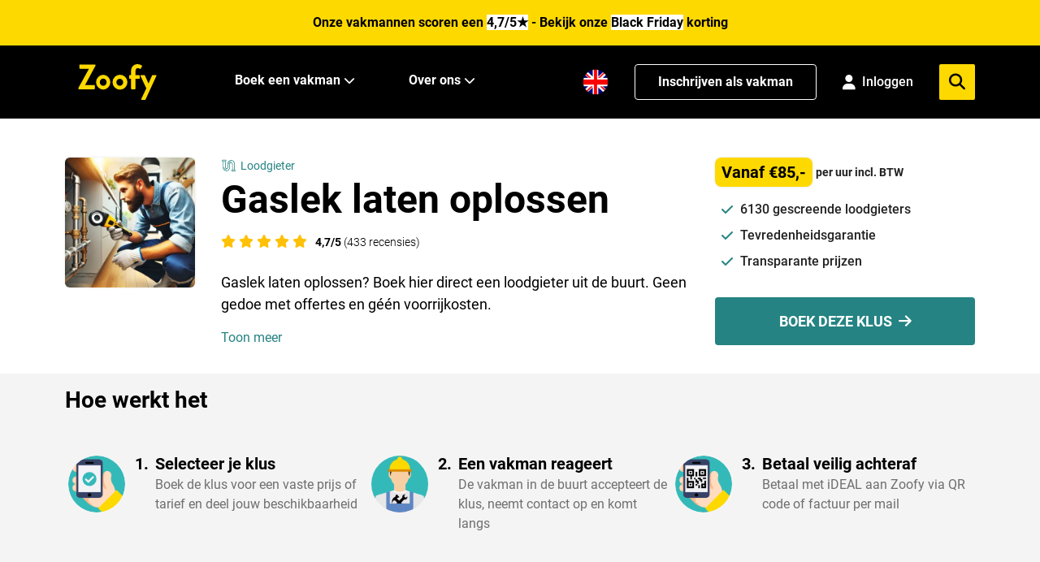

--- FILE ---
content_type: text/html; charset=utf-8
request_url: https://zoofy.nl/loodgieter/gaslek/
body_size: 25763
content:

<!doctype html>
<html lang="nl" class="klus">
<head>
    <title>Gaslek laten oplossen? Boek snel een loodgieter</title>
<meta property="og:title" content="Gaslek laten oplossen? Boek snel een loodgieter" />
<meta property="og:type" content="website" />
<meta property="og:image" content="https://zoofy.nl/media/bunbaa3j/gaslekkage-oplossen.webp?width=1200&amp;amp;format=jpg&amp;amp;v=1dac866e6aae5f0" />
<meta property="og:url" content="https://zoofy.nl/loodgieter/gaslek/" />
<meta property="og:description" content="Gaslek laten oplossen? Laat je klus oppakken door een betrouwbare loodgieter. Boek 24/7 een vakman voor een vast tarief via Zoofy." />
<meta charset="utf-8">
<meta name="description" content="Gaslek laten oplossen? Laat je klus oppakken door een betrouwbare loodgieter. Boek 24/7 een vakman voor een vast tarief via Zoofy." />
<meta name="viewport" content="width=device-width, initial-scale=1" />
<meta http-equiv="content-language" content="nl-nl">
<link rel="apple-touch-icon" sizes="180x180" href="/apple-touch-icon.png">
<link rel="icon" type="image/png" sizes="32x32" href="/favicon-32x32.png">
<link rel="icon" type="image/png" sizes="16x16" href="/favicon-16x16.png">
<link rel="manifest" href="/site.webmanifest">
<link rel="mask-icon" color="#5bbad5" href="/safari-pinned-tab.svg">
<meta name="msapplication-TileColor" content="#da532c">
<meta name="theme-color" content="#ffffff">
    <link rel="canonical" href="https://zoofy.nl/loodgieter/gaslek/" />
        <link rel="alternate" hreflang="nl" href="https://zoofy.nl/loodgieter/gaslek/">
        <link rel="alternate" hreflang="en" href="https://zoofy.nl/en/plumber/connect-gas-pipe-and-or-find-gas-leak/">
        <link rel="alternate" hreflang="x-default" href="https://zoofy.nl/loodgieter/gaslek/" />
<meta name="ahrefs-site-verification" content="507d4e0414d674442316f4336b67f07ed7e52bd7989fa7d3d40ab107d90bd0be">
<meta name="p:domain_verify" content="f4a5674c30f570180e9016a7a4145356"/>

<meta name="google-site-verification" content="k2RXBS1KG2rnPp85qBl-pligSVVXy4_KL8xfP2xdvuY" />

<!-- Google Tag Manager -->
<script>!function(){"use strict";function l(e){for(var t=e,r=0,n=document.cookie.split(";");r<n.length;r++){var o=n[r].split("=");if(o[0].trim()===t)return o[1]}}function s(e){return localStorage.getItem(e)}function u(e){return window[e]}function A(e,t){e=document.querySelector(e);return t?null==e?void 0:e.getAttribute(t):null==e?void 0:e.textContent}var e=window,t=document,r="script",n="dataLayer",o="https://analytics.zoofy.nl",a="https://load.analytics.zoofy.nl",i="9rossqpww",c="l=HhNNNic%2BQiU%2FJTNFITdJBEpFXkBVFwFPDRgfFwpdAR4%3D",g="cookie",v="zoofy_stape",E="",d=!1;try{var d=!!g&&(m=navigator.userAgent,!!(m=new RegExp("Version/([0-9._]+)(.*Mobile)?.*Safari.*").exec(m)))&&16.4<=parseFloat(m[1]),f="stapeUserId"===g,I=d&&!f?function(e,t,r){void 0===t&&(t="");var n={cookie:l,localStorage:s,jsVariable:u,cssSelector:A},t=Array.isArray(t)?t:[t];if(e&&n[e])for(var o=n[e],a=0,i=t;a<i.length;a++){var c=i[a],c=r?o(c,r):o(c);if(c)return c}else console.warn("invalid uid source",e)}(g,v,E):void 0;d=d&&(!!I||f)}catch(e){console.error(e)}var m=e,g=(m[n]=m[n]||[],m[n].push({"gtm.start":(new Date).getTime(),event:"gtm.js"}),t.getElementsByTagName(r)[0]),v=I?"&bi="+encodeURIComponent(I):"",E=t.createElement(r),f=(d&&(i=8<i.length?i.replace(/([a-z]{8}$)/,"kp$1"):"kp"+i),!d&&a?a:o);E.async=!0,E.src=f+"/"+i+".js?"+c+v,null!=(e=g.parentNode)&&e.insertBefore(E,g)}();</script>
<!-- End Google Tag Manager -->

<!-- TrustBox script -->
<script type="text/javascript" 
src="//widget.trustpilot.com/bootstrap/v5/tp.widget.bootstrap.min.js" async></script>
<!-- End Trustbox script -->



<script type="text/javascript">
    window.dataLayer = window.dataLayer || [];
    var locale = "nl";
    var zapi = "https://api.zoofy.nl/";
    var zgateway = "https://gateway.zoofy.nl/";
    var zmediaApi = "https://media.zoofy.nl/";
    var zmediaApiPublicKey = "base64:/RL&#x2B;yCkxIkwPLd1Go9qBSPT9qn/Ttsa/z2HTaspsg8Y=";
    var searchLink = "https://zoofy.nl/zoeken/";
    var searchResultsLink = "https://zoofy.nl/zoeken/resultaten/";
    var jobForm = 'https://zoofy.nl/klus-aanvragen/';
</script>

<style>
    html,
    body {
        touch-action: pan-y;
        margin-bottom: 0 !important;
    }
</style>

<!-- Cache 20251126223256 -->
    

<script>
    /*
    * Measure Product View
    */
    window.dataLayer = window.dataLayer || [];
    window.dataLayer.push({
        event: 'eec.detail',
        ecommerce: {
            items: [{
                        item_id: '174',
                        item_name: 'Gaslek laten oplossen',
                        item_category: 'Loodgieter',
                        item_brand:'Zoofy',
                        quantity:'1',
                        price:'85'
            }]
            }
    });
</script>

    <script type="application/ld+json">
{"@context":"https://schema.org","@graph":[{"@type":"Organization","@id":"https://zoofy.nl/#organization","name":"Zoofy","url":"https://zoofy.nl"},{"@type":"WebSite","@id":"https://zoofy.nl/#website","url":"https://zoofy.nl","name":"Zoofy","publisher":{"@id":"https://zoofy.nl/#organization"}},{"@type":"Product","@id":"https://zoofy.nl/loodgieter/gaslek/#product","url":"https://zoofy.nl/loodgieter/gaslek/","name":"Gaslek laten oplossen","description":"Gaslek laten oplossen? Laat je klus oppakken door een betrouwbare loodgieter. Boek 24/7 een vakman voor een vast tarief via Zoofy.","image":"https://zoofy.nl/media/bunbaa3j/gaslekkage-oplossen.webp","brand":{"@id":"https://zoofy.nl/#organization"},"offers":{"@type":"Offer","price":85.0,"priceCurrency":"EUR"},"aggregateRating":{"@type":"AggregateRating","ratingValue":4.7,"reviewCount":433,"bestRating":"5","worstRating":"1"}},{"@type":"BreadcrumbList","@id":"https://zoofy.nl/loodgieter/gaslek/#breadcrumb","itemListElement":[{"@type":"ListItem","position":1,"name":"Loodgieter","item":"https://zoofy.nl/loodgieter/"},{"@type":"ListItem","position":2,"name":"Gaslek laten oplossen","item":"https://zoofy.nl/loodgieter/gaslek/"}]},{"@type":"ItemPage","@id":"https://zoofy.nl/loodgieter/gaslek/#webpage","url":"https://zoofy.nl/loodgieter/gaslek/","name":"Gaslek laten oplossen","description":"Gaslek laten oplossen? Laat je klus oppakken door een betrouwbare loodgieter. Boek 24/7 een vakman voor een vast tarief via Zoofy.","inLanguage":"nl-NL","image":["https://zoofy.nl/media/bunbaa3j/gaslekkage-oplossen.webp"],"isPartOf":{"@id":"https://zoofy.nl/#website"},"breadcrumb":{"@id":"https://zoofy.nl/loodgieter/gaslek/#breadcrumb"},"mainEntity":{"@id":"https://zoofy.nl/loodgieter/gaslek/#product"},"publisher":{"@id":"https://zoofy.nl/#organization"},"author":{"@id":"https://zoofy.nl/#organization"}}]}
</script>

    <script src="https://cdnjs.cloudflare.com/ajax/libs/tiny-slider/2.9.2/min/tiny-slider.js"></script>
    <link rel="preload" as="style" onload="this.onload=null;this.rel='stylesheet'" href="https://cdnjs.cloudflare.com/ajax/libs/tiny-slider/2.9.2/tiny-slider.css">
    <script src="/sb/loader-bundle-js.js.v638997274019750185"></script>
    <link href="/sb/loader-bundle-css.css.v638997274019750185" rel="stylesheet" />
    <link rel="preload" as="style" onload="this.onload=null;this.rel='stylesheet'" href="https://cdnjs.cloudflare.com/ajax/libs/font-awesome/6.4.2/css/all.min.css">
    <noscript><link rel="stylesheet" href="https://cdnjs.cloudflare.com/ajax/libs/font-awesome/6.4.2/css/all.min.css"></noscript>

    <script type="text/javascript">
        localStorage.setItem('task', 174);

        var perMeter = 'per meter incl. BTW';
        var perSqMeter = 'per m2 incl. BTW';
        var fixedPrice = 'incl. BTW';
        var perHour = 'per uur incl. BTW';
        var proposal = 'per uur (offerte)';
    </script>
    <style>

        section.seo .content img {
            max-width: 100% !important;
            max-height: 100% !important;
            height: auto !important;
        }

        section.seo p {
            font-size: 15px;
            color: #555;
            line-height: 1.75rem;
            margin-bottom: 2rem;
        }

        section.seo h3 {
            font-size: 22px;
        }

        section.seo h2 {
            color: #212529;
            margin-bottom: 1rem;
        }

        .table-hover .table-active {
            background-color: rgba(0,0,0,.075);
            text-align: left;
        }

        tr {
            border-bottom: 1px solid #e5e5e5;
            margin-bottom: 10px;
            margin-top: 10px;
        }

        td, th {
            padding: 0.75rem;
        }

        .submit-job-button {
            width: 100%;
            display: flex;
            margin: 0.5rem 0 1rem 0;
            font-size: 1.5rem;
            background-color: #ffa500;
            border-color: #ffa500;
            color: #fff;
            border-radius: 0.25rem;
            padding: 1rem 2rem;
            justify-content: center; /* Horizontally center content */
            align-items: center; /* Vertically center content */
        }

        section a {
            color: #258383;
        }

        #content ul,
        #fullContent ul {
            list-style: disc !important;
            margin-left: 2rem !important;
            margin-bottom: 1rem !important;
        }

        #content ol,
        #fullContent ol {
            list-style: decimal !important;
            margin-left: 2rem !important;
            margin-bottom: 1rem !important;
        }

        #content li,
        #fullContent li {
            margin-left: 8px !important;
        }

        table tr:hover {
            background-color: rgba(0,0,0,.075);
        }

        table {
            width: 100%;
            margin-bottom: 1rem;
            background-color: transparent;
            border-spacing: 2px;
            border-collapse: collapse;
            border: 1px solid #ccc;
        }

        #content img {
            object-fit: contain;
        }

        #cta-button-fixed {
            display: none;
            position: fixed;
            bottom: 10px;
            left: 0;
            right: 0;
            margin-left: auto;
            margin-right: auto;
            z-index: 2;
        }

    </style>
</head>
<body>
    
<div class="spinner-square" id="loader">
    <div class="square-1 square"></div>
    <div class="square-2 square"></div>
    <div class="square-3 square"></div>
</div>
<div style="background-color: #FED900;" class="py-4 cursor-pointer" id="fraudBanner">
    <div class="container">
        <span id="BannerValue"><p style="text-align: center;"><a href="/black-friday/" title="Black Friday"><strong>Onze vakmannen scoren een <span style="background-color: #ffffff;">4,7/5★</span> - Bekijk onze <span style="background-color: #ffffff;">Black Friday</span> korting</strong></a></p></span>
    </div>
</div>

<script>
    var bannerStartTime = '00';
    var bannerEndTime = '24';

    function checkBanner() {
        document.getElementById('fraudBanner').style.display = 'none';
        var currentDate = new Date();
        var currentHours = currentDate.getHours().toString().padStart(2, '0');
        if (bannerStartTime && currentHours >= bannerStartTime && currentHours < bannerEndTime && !localStorage.getItem('isFraudBannerAcknowledged')) {
            document.getElementById("fraudBanner").style.display = "block";
        }
    }

    checkBanner();
</script>
    

<!-- App Install Banner -->
<div id="appInstallBanner" style="display: none; background-color: #000; padding: 12px 0;">
    <div class="container" style="display: flex; align-items: center; justify-content: space-between; gap: 12px;">
        <div style="display: flex; align-items: center; gap: 12px; flex: 1; min-width: 0;">
            <img src="/assets/zoofy/images/z-app-consumer-120px.webp" alt="Zoofy App" style="width: 60px; height: 60px;" onerror="this.style.display='none'">
            <div style="display: flex; flex-direction: column; align-items: start;flex-shrink: 0;">
                <span style="font-size: 12px; color: #FFF; font-weight: 500; white-space: nowrap; overflow: hidden; text-overflow: ellipsis;">Zoofy &#x2022; Boek snel een vakman</span>
                <span style="font-size: 12px; color: #FFF; font-weight: 400; white-space: nowrap; overflow: hidden; text-overflow: ellipsis;">Snel. Makkelijk. Betrouwbaar.</span>
            </div>
        </div>
        <div style="display: flex; align-items: center; gap: 8px; flex-shrink: 0;">
            <button id="appBannerOpenBtn" style="background-color: #258383; color: white; border: none; padding: 8px 16px; border-radius: 999px; font-size: 14px; font-weight: 500; cursor: pointer; white-space: nowrap;">Open</button>
            <button id="appBannerCloseBtn" style="background: none; border: none; color: #6c757d; cursor: pointer; padding: 8px; font-size: 18px; line-height: 1;" aria-label="Close banner">&times;</button>
        </div>
    </div>
</div>

<script>
    (function() {
        function isMobileDevice() {
            return /iPhone|iPad|iPod|Android/i.test(navigator.userAgent);
        }

        function isBannerDismissed() {
            return sessionStorage.getItem('appBannerDismissed') === 'true';
        }

        function isPromotionBannerShowing() {
            var fraudBanner = document.getElementById('fraudBanner');
            return fraudBanner !== null && fraudBanner.style.display !== 'none';
        }

        function showAppBanner() {
            // Only show banner if: on mobile, not dismissed, and no promotion banner
            if (!isMobileDevice() || isBannerDismissed() || isPromotionBannerShowing()) {
                return;
            }

            document.getElementById('appInstallBanner').style.display = 'block';
        }

        // Open button click handler
        document.getElementById('appBannerOpenBtn').addEventListener('click', function() {
            window.location.href = 'https://onelink.to/faqf8z';
        });

        // Close button click handler
        document.getElementById('appBannerCloseBtn').addEventListener('click', function() {
            sessionStorage.setItem('appBannerDismissed', 'true');
            document.getElementById('appInstallBanner').style.display = 'none';
        });

        // Show banner when DOM is ready
        if (document.readyState === 'loading') {
            document.addEventListener('DOMContentLoaded', showAppBanner);
        } else {
            showAppBanner();
        }
    })();
</script>

    <!-- Google Tag Manager (noscript) -->
<noscript><iframe src="https://load.analytics.zoofy.nl/ns.html?id=GTM-WHRC4RD" height="0" width="0" style="display:none;visibility:hidden"></iframe></noscript>
<!-- End Google Tag Manager (noscript) -->
    
<!--
    <nav class="navbar navbar-light discount-banner">
        <span style="font-weight:700; padding-right:5px;">Kortingscode toegepast</span><span> Je hoeft geen service kosten te betalen</span>
    </nav>
-->

<!-- Cache DiscountBanner 20251127001043 -->
    
<header class="z-2 sticky top-0 bg-black">
    <nav class="z-2 relative h-[80px] lg:h-[90px]">
        <div class="z-2 container m-auto flex h-full items-center justify-between">
            <div class="flex h-full w-full items-center justify-between lg:px-0 lg:w-auto">
                <!-- Mobile Menu Button -->
                <button id="mobile-icon" class="lg:hidden" aria-label="menu">
                    <img id="menu-icon" src="/assets/zoofy/images/hamburger-menu-icon.svg" alt="Zoofy-menu" onclick="changeIcon()"
                        width="38" height="22" class="fa-solid fa-bars text-xl text-white" />
                </button>
                <a href="/" class="h-[40px] w-[88px] lg:w-[97px] lg:h-[44px] ml-4">
                    <img src="/assets/zoofy/images/zoofy-yellow.svg" alt="Zoofy"
                        class="h-[40px] w-[88px] lg:w-[97px] lg:h-[44px]" />
                </a>
                <div class="flex h-full space-x-4 items-center">
                            <a href="https://zoofy.nl/en/plumber/connect-gas-pipe-and-or-find-gas-leak/" class="w-8 h-8 mt-2 lg:hidden">
                                <img src="/assets/zoofy/images/en-US.png" 
                                             alt="English" 
                                             class="h-6 w-6" height="24" width="24" />
                            </a>
                <!-- Mobile Profile/Login Icon -->
                <div id="mobile-profile-section" class="lg:hidden">
                    <!-- Not Logged In State -->
                    <div id="mobile-login-state" class="hidden">
                        <a href="/inloggen/" aria-label="Login">
                            <i class="fa-solid fa-user text-xl text-white"></i>
                        </a>
                    </div>
                    
                    <!-- Logged In State -->
                    <div id="mobile-profile-state" class="hidden">
                        <a href="/my-zoofy/" aria-label="My Profile">
                            <i class="fa-solid fa-user text-xl text-white"></i>
                        </a>
                    </div>
                </div>
                <button id="mobile-menu-search" class="lg:hidden" aria-label="menu">
                    <img id="mobile-menu-search-icon" src="/assets/zoofy/images/search-menu-icon.svg" alt="Zoofy-zoeken"
                        class="fa-solid fa-magnifying-glass text-xl text-white" width="20" height="20" />
                </button>
                </div>
            </div>
            <!-- Desktop menu -->
            <div class="hidden h-full w-full items-center space-x-8 lg:flex">
                <ul class="hidden h-full items-center space-x-6 lg:flex lg:ml-24">
                    <li
                        class="border-b-4 group flex h-full items-center border-transparent hover:border-b-4 hover:border-zyellow">
                        <a href="#" class="group-hover:text-zyellow mr-1 whitespace-nowrap font-bold text-white">
                            Boek een vakman
                        </a>
                        <i class="fa-solid fa-chevron-down fa-sm group-hover:text-zyellow w-6 text-white"></i>
                        <!-- Submenu starts -->
                        <ul style="background-color: #F6F6F6;"
                            class="scale-0 group-hover:scale-100 z-999 absolute left-0 top-[90px] w-screen origin-top transform py-7 shadow transition duration-150 ease-in-out">
                            <div class="container flex flex-col">
                                <div class="flex">
                                    <div class="w-1/4">
                                        <span class="text-sm"
                                            style="color:#6E6E6E">Meest gezocht</span>
                                        <div class="grid-cols-1 mt-6 grid gap-2">
                                               <a href="https://zoofy.nl/loodgieter/"
   class="flex items-center font-bold text-[18px] hover:text-zgreen">
    <i class="zi z-loodgieter flex-shrink-0 h-5 w-5 font-bold text-black"></i>
    <span class="pl-2">Loodgieter</span>
</a>
                                               <a href="https://zoofy.nl/elektricien/"
   class="flex items-center font-bold text-[18px] hover:text-zgreen">
    <i class="zi z-elektricien flex-shrink-0 h-5 w-5 font-bold text-black"></i>
    <span class="pl-2">Elektricien</span>
</a>
                                               <a href="https://zoofy.nl/klusjesman/"
   class="flex items-center font-bold text-[18px] hover:text-zgreen">
    <i class="zi z-klusjesman flex-shrink-0 h-5 w-5 font-bold text-black"></i>
    <span class="pl-2">Klusjesman</span>
</a>
                                               <a href="https://zoofy.nl/cv-monteur/"
   class="flex items-center font-bold text-[18px] hover:text-zgreen">
    <i class="zi z-cvmonteur flex-shrink-0 h-5 w-5 font-bold text-black"></i>
    <span class="pl-2">Cv monteur</span>
</a>
                                               <a href="https://zoofy.nl/timmerman/"
   class="flex items-center font-bold text-[18px] hover:text-zgreen">
    <i class="zi z-timmerman flex-shrink-0 h-5 w-5 font-bold text-black"></i>
    <span class="pl-2">Timmerman</span>
</a>
                                               <a href="https://zoofy.nl/schilder/"
   class="flex items-center font-bold text-[18px] hover:text-zgreen">
    <i class="zi z-schilder flex-shrink-0 h-5 w-5 font-bold text-black"></i>
    <span class="pl-2">Schilder</span>
</a>
                                               <a href="https://zoofy.nl/behanger/"
   class="flex items-center font-bold text-[18px] hover:text-zgreen">
    <i class="zi z-behanger flex-shrink-0 h-5 w-5 font-bold text-black"></i>
    <span class="pl-2">Behanger</span>
</a>
                                               <a href="https://zoofy.nl/vloerspecialist/"
   class="flex items-center font-bold text-[18px] hover:text-zgreen">
    <i class="zi z-vloerspecialist flex-shrink-0 h-5 w-5 font-bold text-black"></i>
    <span class="pl-2">Vloerspecialist</span>
</a>
                                               <a href="https://zoofy.nl/offerteservice/"
   class="flex items-center font-bold text-[18px] hover:text-zgreen">
    <i class="zi z-task-list flex-shrink-0 h-5 w-5 font-bold text-black"></i>
    <span class="pl-2">Offerteservice</span>
</a>

                                        </div>
                                    </div>
                                    <div class="w-3/4 pl-16">
                                        <span class="text-sm"
                                            style="color:#6E6E6E">Overige vakgebieden</span>
                                        <div class="grid-cols-3 mt-6 grid gap-2">
                                               <a href="https://zoofy.nl/witgoed-reparatie/" class="flex items-center text-black hover:text-zgreen">
    <i class="zi z-witgoedmonteur flex-shrink-0 h-5 w-5 text-black"></i>
    <span class="pl-2">Witgoed reparatie</span>
</a>
                                               <a href="https://zoofy.nl/dakdekker/" class="flex items-center text-black hover:text-zgreen">
    <i class="zi z-dakdekker flex-shrink-0 h-5 w-5 text-black"></i>
    <span class="pl-2">Dakdekker</span>
</a>
                                               <a href="https://zoofy.nl/smart-home/" class="flex items-center text-black hover:text-zgreen">
    <i class="zi z-smarthome flex-shrink-0 h-5 w-5 text-black"></i>
    <span class="pl-2">Smart Home</span>
</a>
                                               <a href="https://zoofy.nl/stukadoor/" class="flex items-center text-black hover:text-zgreen">
    <i class="zi z-stukadoor flex-shrink-0 h-5 w-5 text-black"></i>
    <span class="pl-2">Stukadoor</span>
</a>
                                               <a href="https://zoofy.nl/hovenier/" class="flex items-center text-black hover:text-zgreen">
    <i class="zi z-hovenier flex-shrink-0 h-5 w-5 text-black"></i>
    <span class="pl-2">Hovenier</span>
</a>
                                               <a href="https://zoofy.nl/koeltechniek/" class="flex items-center text-black hover:text-zgreen">
    <i class="zi z-koeltechniek flex-shrink-0 h-5 w-5 text-black"></i>
    <span class="pl-2">Koeltechniek</span>
</a>
                                               <a href="https://zoofy.nl/slotenmaker/" class="flex items-center text-black hover:text-zgreen">
    <i class="zi z-slotenmaker flex-shrink-0 h-5 w-5 text-black"></i>
    <span class="pl-2">Slotenmaker</span>
</a>
                                               <a href="https://zoofy.nl/stratenmaker/" class="flex items-center text-black hover:text-zgreen">
    <i class="zi z-hovenier flex-shrink-0 h-5 w-5 text-black"></i>
    <span class="pl-2">Stratenmaker</span>
</a>
                                               <a href="https://zoofy.nl/ongediertebestrijder/" class="flex items-center text-black hover:text-zgreen">
    <i class="zi z-ongedierte flex-shrink-0 h-5 w-5 text-black"></i>
    <span class="pl-2">Ongediertebestrijder</span>
</a>
                                               <a href="https://zoofy.nl/ict-specialist/" class="flex items-center text-black hover:text-zgreen">
    <i class="zi z-computer flex-shrink-0 h-5 w-5 text-black"></i>
    <span class="pl-2">ICT Specialist</span>
</a>
                                               <a href="https://zoofy.nl/comfort-installateur/" class="flex items-center text-black hover:text-zgreen">
    <i class="zi z-comfor-installateur flex-shrink-0 h-5 w-5 text-black"></i>
    <span class="pl-2">Comfort Installateur</span>
</a>
                                               <a href="https://zoofy.nl/kachel-installateur/" class="flex items-center text-black hover:text-zgreen">
    <i class="zi z-schoorsteenveger flex-shrink-0 h-5 w-5 text-black"></i>
    <span class="pl-2">Kachel installateur</span>
</a>
                                               <a href="https://zoofy.nl/telefoonreparatie/" class="flex items-center text-black hover:text-zgreen">
    <i class="zi z-telefoon flex-shrink-0 h-5 w-5 text-black"></i>
    <span class="pl-2">Telefoonreparatie</span>
</a>
                                               <a href="https://zoofy.nl/isolatiebedrijf/" class="flex items-center text-black hover:text-zgreen">
    <i class="zi z-insulatiebedrijf flex-shrink-0 h-5 w-5 text-black"></i>
    <span class="pl-2">Isolatiebedrijf</span>
</a>
                                               <a href="https://zoofy.nl/klushulp/" class="flex items-center text-black hover:text-zgreen">
    <i class="zi z-klushulp flex-shrink-0 h-5 w-5 text-black"></i>
    <span class="pl-2">Klushulp</span>
</a>
                                               <a href="https://zoofy.nl/glaszetter/" class="flex items-center text-black hover:text-zgreen">
    <i class="zi z-glaszetter flex-shrink-0 h-5 w-5 text-black"></i>
    <span class="pl-2">Glaszetter</span>
</a>
                                               <a href="https://zoofy.nl/glazenwasser/" class="flex items-center text-black hover:text-zgreen">
    <i class="zi z-glazenwasser flex-shrink-0 h-5 w-5 text-black"></i>
    <span class="pl-2">Glazenwasser</span>
</a>
                                               <a href="https://zoofy.nl/keukenspecialist/" class="flex items-center text-black hover:text-zgreen">
    <i class="zi z-keukenspecialist flex-shrink-0 h-5 w-5 text-black"></i>
    <span class="pl-2">Keukenspecialist</span>
</a>
                                               <a href="https://zoofy.nl/verduurzamen-woning/" class="flex items-center text-black hover:text-zgreen">
    <i class="zi z-verduurzamen-woning flex-shrink-0 h-5 w-5 text-black"></i>
    <span class="pl-2">Verduurzamen woning</span>
</a>
                                               <a href="https://zoofy.nl/verhuisbedrijf/" class="flex items-center text-black hover:text-zgreen">
    <i class="zi z-movers flex-shrink-0 h-5 w-5 text-black"></i>
    <span class="pl-2">Verhuisbedrijf</span>
</a>
                                               <a href="https://zoofy.nl/schoonmaker/" class="flex items-center text-black hover:text-zgreen">
    <i class="zi z-schoonmaker flex-shrink-0 h-5 w-5 text-black"></i>
    <span class="pl-2">Schoonmaker</span>
</a>
                                               <a href="https://zoofy.nl/tegelzetter/" class="flex items-center text-black hover:text-zgreen">
    <i class="zi z-tegelzetter flex-shrink-0 h-5 w-5 text-black"></i>
    <span class="pl-2">Tegelzetter</span>
</a>
                                               <a href="https://zoofy.nl/gevelspecialist/" class="flex items-center text-black hover:text-zgreen">
    <i class="zi z-gevelspecialist flex-shrink-0 h-5 w-5 text-black"></i>
    <span class="pl-2">Gevelspecialist</span>
</a>
                                               <a href="https://zoofy.nl/zonweringspecialist/" class="flex items-center text-black hover:text-zgreen">
    <i class="zi z-zonwering-specialist flex-shrink-0 h-5 w-5 text-black"></i>
    <span class="pl-2">Zonweringspecialist</span>
</a>
                                               <a href="https://zoofy.nl/architect/" class="flex items-center text-black hover:text-zgreen">
    <i class="zi z-architect flex-shrink-0 h-5 w-5 text-black"></i>
    <span class="pl-2">Architect</span>
</a>
                                        </div>
                                    </div>
                                </div>
                                <div class="mb-2 ml-auto mt-6 flex items-center">
                                    <a href="/categorieen/"
                                        class="mr-1 font-bold text-black hover:text-zgreen hover:underline">Bekijk alle vakgebieden</a>
                                    <img src="/assets/zoofy/images/menu-right-icon.svg" alt="arrow-right" width="19"
                                        height="16" />
                                </div>
                            </div>
                        </ul>

                    </li>
                </ul>
                <div class="flex h-full w-full items-center space-x-8">
                    <ul class="hidden h-full items-center space-x-6 lg:flex lg:ml-6">
                        <li
                            class="border-b-4 group relative flex h-full items-center border-transparent hover:border-b-4 hover:border-zyellow">
                            <a href="#" class="group-hover:text-zyellow mr-1 font-bold text-white">
                                Over ons
                            </a>
                            <i class="fa-solid fa-chevron-down fa-sm group-hover:text-zyellow w-6 text-white"></i>
                            <!-- Submenu starts -->
                            <ul style="background-color: #F6F6F6;"
                                class="scale-0 group-hover:scale-100 z-999 absolute left-0 top-[90px] -ml-16 w-72 origin-top transform px-8 py-6 shadow transition duration-150 ease-in-out">
                                <div class="flex flex-col space-y-2">

                                    <a href="/over-ons/"
                                        class="font-bold text-[18px] hover:text-zgreen">Hoe werkt het</a>
                                    <a href="/vakman/"
                                       class="font-bold text-[18px] hover:text-zgreen">Inschrijven als vakman</a>
                                    <a href="/vakman/"
                                       class="font-bold text-[18px] hover:text-zgreen">Vakman voordelen</a>
                                    <a href="/partner-worden/"
                                       class="font-bold text-[18px] hover:text-zgreen">Partner worden?</a>
                                    <a href="/blog/zoofy-reviews-klachten-en-betrouwbaarheid/"
                                       class="font-bold text-[18px] hover:text-zgreen">Onze klantreviews</a>
                                    <a href="/over-ons/"
                                       class="font-bold text-[18px] hover:text-zgreen">Ons verhaal</a>
                                       <a href="/neem-contact-op/" class="font-bold text-[18px] hover:text-zgreen">Neem contact met ons op</a>

                                </div>
                            </ul>
                        </li>
                    </ul>
                </div>


            </div>
            <div class="relative hidden h-full items-center space-x-8 lg:flex">
                                    <a href="https://zoofy.nl/en/plumber/connect-gas-pipe-and-or-find-gas-leak/" class="w-8 h-8">
                                        <img src="/assets/zoofy/images/en-US.png" 
                                             alt="English" 
                                             class="h-8 w-8" height="24" width="24" />
                                    </a>
                

                <a class="hidden h-11 min-w-56 items-center justify-center rounded border border-white bg-black px-4 py-2 font-bold text-white transition-all hover:text-zyellow hover:border-zyellow hover:bg-opacity-90 lg:flex"
                    href="/vakman/" target="_blank" rel="nofollow">Inschrijven als vakman</a>

                <!-- Profile/Login Section -->
                <div id="profile-section" class="relative hidden h-full items-center lg:flex">
                    <!-- Not Logged In State -->
                    <div id="login-state" class="hidden">
                        <a href="/inloggen/" 
                           class="flex items-center space-x-2 text-white hover:text-zyellow transition-colors">
                            <i class="fa-solid fa-user text-lg"></i>
                            <span class="font-medium min-w-12">Inloggen</span>
                        </a>
                    </div>
                    
                    <!-- Logged In State -->
                    <div id="profile-state" class="hidden group relative">
                        <div class="flex items-center space-x-2 text-white hover:text-zyellow cursor-pointer transition-colors">
                            <i class="fa-solid fa-user text-2xl"></i>
                        </div>
                        
                        <!-- Profile Dropdown -->
                        <div class="scale-0 group-hover:scale-100 absolute right-0 top-[33px] w-40 origin-top-right transform bg-white shadow-lg border border-gray-200 rounded transition duration-150 ease-in-out z-50">
                            <div class="py-2">
                                <a href="/my-zoofy/" 
                                   class="block px-4 py-2 text-sm text-gray-700 hover:bg-gray-100 hover:text-zgreen font-medium">
                                    Mijn boekingen
                                </a>
                                <a href="/mijn-profiel/" 
                                   class="block px-4 py-2 text-sm text-gray-700 hover:bg-gray-100 hover:text-zgreen font-medium">
                                    Profiel
                                </a>
                                <button onclick="handleLogout()" 
                                        class="block w-full text-left px-4 py-2 text-sm text-gray-700 hover:bg-gray-100 hover:text-zgreen font-medium">
                                    Uitloggen
                                </button>
                            </div>
                        </div>
                    </div>
                </div>

                <div class="absolute right-0 hidden flex-col lg:flex">
                    <div class="relative flex items-center justify-center rounded bg-white">
                        <input id="menu-search" placeholder="Zoek hier je klus" onkeydown="handleKeyMenuDown(event)"
                            class="w-0 border-none bg-transparent py-1 transition-all duration-500 ease-in-out focus:outline-none"
                            style="max-width: 64rem" />
                        <i id="inside-search-icon"
                            class="fa-solid fa-times hidden cursor-pointer px-4 py-2.5 text-xl text-zblack"></i>
                        <div id="answers-list-menu"
                            class="z-3 absolute top-10 hidden w-full rounded-b border-b border-l border-r bg-white">
                        </div>
                    </div>
                </div>
                <div class="flex h-11 w-11 items-center justify-center rounded-sm bg-zyellow">
                    <i id="search-call-desktop"
                        class="fa-solid fa-magnifying-glass cursor-pointer px-4 text-xl text-black"></i>
                </div>


            </div>
        </div>

        <!-- Mobile Modal -->
        <div id="mobileMenuModal"
            class="fixed inset-0 z-50 hidden bg-gray-900 bg-opacity-50 transition-opacity duration-300 ease-in-out">
            <div class="mx-auto h-screen max-w-md transform bg-white p-6 transition-transform duration-300 ease-in-out">
                <div class="flex w-full content-between justify-between border-b pb-4">
                    <button class="w-1/6 text-zgreen" onclick="closemobileMenuModal()">
                        <i class="fas fa-chevron-left"></i>
                    </button>
                    <!-- Search input and results -->
                    <input type="text" enterkeyhint="search" id="menu-search-mobile"
                        class="ml-4 w-4/6 text-zblack focus:outline-none" placeholder="Zoek hier je klus"
                        autocomplete="off" onkeydown="handleKeyMenuDown(event)" />
                    <!-- Close button -->
                    <button class="w-1/6 text-zgreen" onclick="clearjobMenuSearchMobile()">
                        <i class="far fa-times-circle"></i>
                    </button>
                </div>
                <div id="answers-list-menu-mobile"></div>
            </div>
        </div>
    </nav>
    <!-- Mobile menu -->
    <div class="z-1 relative top-0 flex w-full justify-center lg:hidden">
        <div id="mobile-menu" class="mobile-menu absolute h-screen w-full">
            <div class="leading-9 flex h-full w-full flex-col bg-white text-white">
                <div style="background-color: rgba(221, 221, 221, 0.2)" class="p-2">
                    <div class="container rounded-xl bg-white" style="border: 1px solid #bfbfbf"
                        onclick="openMobileMenuModal()">
                        <div class="flex items-center justify-between p-2 text-zblack">
                            <span style="color: #6e6e6e">Zoek hier je klus</span>
                            <i class="fa-solid fa-magnifying-glass"></i>
                        </div>
                    </div>
                </div>
                <div id="menu" class="menu bg-white text-black shadow">
                    <ul class="text-xl font-medium">
                        <li class="submenu-toggle flex items-center justify-between border-b px-6 py-5"
                            data-target="submenu1">
                            <span>Boek een vakman</span>
                            <img src="/assets/zoofy/images/menu-right-icon.svg" alt="arrow-right" width="22"
                                height="18" />
                        </li>
                        <li class="submenu-toggle flex items-center justify-between border-b px-6 py-5"
                            data-target="submenu2">
                            <span>Over ons</span>
                            <img src="/assets/zoofy/images/menu-right-icon.svg" alt="arrow-right" width="22"
                                height="18" />
                        </li>
                        <li class="submenu-toggle flex items-center justify-between border-b px-6 py-5">
                                <a class="" href="/vakman/" target="_blank" rel="nofollow">Inschrijven als vakman</a>
                        </li>
                        <li class="submenu-toggle flex items-center justify-between border-b px-6 py-5"
                            data-target="submenu4">
                            <span>Klantenservice</span>
                            <img src="/assets/zoofy/images/menu-right-icon.svg" alt="arrow-right" width="22"
                                height="18" />
                        </li>
                        <li class="submenu-toggle flex items-center justify-between border-b px-6 py-5"
                            data-target="submenu5">
                            <span>Taal</span>
                            <img src="/assets/zoofy/images/menu-right-icon.svg" alt="arrow-right" width="22"
                                height="18" />
                        </li>
                        <!-- Mobile Login/Profile Menu Item -->
                        <li id="mobile-menu-profile" class="flex items-center justify-between border-b px-6 py-5">
                            <!-- Not Logged In State -->
                            <div id="mobile-menu-login-state" class="hidden w-full">
                                <a href="/inloggen/" class="flex items-center space-x-3">
                                    <i class="fa-solid fa-user text-lg"></i>
                                    <span>Inloggen</span>
                                </a>
                            </div>
                            
                            <!-- Logged In State -->
                            <div id="mobile-menu-profile-state" class="submenu-toggle hidden w-full" data-target="submenu6">
                                <div class="flex items-center justify-between cursor-pointer">
                                    <span class="text-xl font-medium">Mijn Zoofy</span>
                                    <img src="/assets/zoofy/images/menu-right-icon.svg" alt="arrow-right" width="22" height="18" />
                                </div>
                            </div>
                        </li>
                    </ul>
                </div>

                <div id="submenu1" class="submenu h-full overflow-y-auto bg-white shadow"">
                    <div class="relative flex items-center border-b border-t p-6"
                    style="background-color: rgba(221, 221, 221, 0.2)">
                    <img src="/assets/zoofy/images/menu-left-icon.svg" alt="arrow-right"
                        class="back-to-menu cursor-pointer" width="22" height="18" />

                    <a href="/categorieen/"
                        class="absolute inset-0 mx-12 flex items-center justify-center text-xl font-bold leading-none text-zgreen">Vakgebieden</a>
                </div>

                <ul>
                        <li class="border-b px-6 py-5">
                            <a href="https://zoofy.nl/loodgieter/" class="text-xl">
                            Loodgieter
                            </a>
                        </li>
                        <li class="border-b px-6 py-5">
                            <a href="https://zoofy.nl/elektricien/" class="text-xl">
                            Elektricien
                            </a>
                        </li>
                        <li class="border-b px-6 py-5">
                            <a href="https://zoofy.nl/klusjesman/" class="text-xl">
                            Klusjesman
                            </a>
                        </li>
                        <li class="border-b px-6 py-5">
                            <a href="https://zoofy.nl/cv-monteur/" class="text-xl">
                            Cv monteur
                            </a>
                        </li>
                        <li class="border-b px-6 py-5">
                            <a href="https://zoofy.nl/witgoed-reparatie/" class="text-xl">
                            Witgoed reparatie
                            </a>
                        </li>
                        <li class="border-b px-6 py-5">
                            <a href="https://zoofy.nl/dakdekker/" class="text-xl">
                            Dakdekker
                            </a>
                        </li>
                        <li class="border-b px-6 py-5">
                            <a href="https://zoofy.nl/smart-home/" class="text-xl">
                            Smart Home
                            </a>
                        </li>
                        <li class="border-b px-6 py-5">
                            <a href="https://zoofy.nl/timmerman/" class="text-xl">
                            Timmerman
                            </a>
                        </li>
                        <li class="border-b px-6 py-5">
                            <a href="https://zoofy.nl/schilder/" class="text-xl">
                            Schilder
                            </a>
                        </li>
                        <li class="border-b px-6 py-5">
                            <a href="https://zoofy.nl/behanger/" class="text-xl">
                            Behanger
                            </a>
                        </li>
                        <li class="border-b px-6 py-5">
                            <a href="https://zoofy.nl/stukadoor/" class="text-xl">
                            Stukadoor
                            </a>
                        </li>
                        <li class="border-b px-6 py-5">
                            <a href="https://zoofy.nl/hovenier/" class="text-xl">
                            Hovenier
                            </a>
                        </li>
                        <li class="border-b px-6 py-5">
                            <a href="https://zoofy.nl/koeltechniek/" class="text-xl">
                            Koeltechniek
                            </a>
                        </li>
                        <li class="border-b px-6 py-5">
                            <a href="https://zoofy.nl/slotenmaker/" class="text-xl">
                            Slotenmaker
                            </a>
                        </li>
                        <li class="border-b px-6 py-5">
                            <a href="https://zoofy.nl/stratenmaker/" class="text-xl">
                            Stratenmaker
                            </a>
                        </li>
                        <li class="border-b px-6 py-5">
                            <a href="https://zoofy.nl/ongediertebestrijder/" class="text-xl">
                            Ongediertebestrijder
                            </a>
                        </li>
                        <li class="border-b px-6 py-5">
                            <a href="https://zoofy.nl/ict-specialist/" class="text-xl">
                            ICT Specialist
                            </a>
                        </li>
                        <li class="border-b px-6 py-5">
                            <a href="https://zoofy.nl/comfort-installateur/" class="text-xl">
                            Comfort Installateur
                            </a>
                        </li>
                        <li class="border-b px-6 py-5">
                            <a href="https://zoofy.nl/kachel-installateur/" class="text-xl">
                            Kachel installateur
                            </a>
                        </li>
                        <li class="border-b px-6 py-5">
                            <a href="https://zoofy.nl/telefoonreparatie/" class="text-xl">
                            Telefoonreparatie
                            </a>
                        </li>
                        <li class="border-b px-6 py-5">
                            <a href="https://zoofy.nl/isolatiebedrijf/" class="text-xl">
                            Isolatiebedrijf
                            </a>
                        </li>
                        <li class="border-b px-6 py-5">
                            <a href="https://zoofy.nl/klushulp/" class="text-xl">
                            Klushulp
                            </a>
                        </li>
                        <li class="border-b px-6 py-5">
                            <a href="https://zoofy.nl/glaszetter/" class="text-xl">
                            Glaszetter
                            </a>
                        </li>
                        <li class="border-b px-6 py-5">
                            <a href="https://zoofy.nl/glazenwasser/" class="text-xl">
                            Glazenwasser
                            </a>
                        </li>
                        <li class="border-b px-6 py-5">
                            <a href="https://zoofy.nl/vloerspecialist/" class="text-xl">
                            Vloerspecialist
                            </a>
                        </li>
                        <li class="border-b px-6 py-5">
                            <a href="https://zoofy.nl/keukenspecialist/" class="text-xl">
                            Keukenspecialist
                            </a>
                        </li>
                        <li class="border-b px-6 py-5">
                            <a href="https://zoofy.nl/verduurzamen-woning/" class="text-xl">
                            Verduurzamen woning
                            </a>
                        </li>
                        <li class="border-b px-6 py-5">
                            <a href="https://zoofy.nl/verhuisbedrijf/" class="text-xl">
                            Verhuisbedrijf
                            </a>
                        </li>
                        <li class="border-b px-6 py-5">
                            <a href="https://zoofy.nl/schoonmaker/" class="text-xl">
                            Schoonmaker
                            </a>
                        </li>
                        <li class="border-b px-6 py-5">
                            <a href="https://zoofy.nl/tegelzetter/" class="text-xl">
                            Tegelzetter
                            </a>
                        </li>
                        <li class="border-b px-6 py-5">
                            <a href="https://zoofy.nl/gevelspecialist/" class="text-xl">
                            Gevelspecialist
                            </a>
                        </li>
                        <li class="border-b px-6 py-5">
                            <a href="https://zoofy.nl/zonweringspecialist/" class="text-xl">
                            Zonweringspecialist
                            </a>
                        </li>
                        <li class="border-b px-6 py-5">
                            <a href="https://zoofy.nl/architect/" class="text-xl">
                            Architect
                            </a>
                        </li>
                        <li class="border-b px-6 py-5">
                            <a href="https://zoofy.nl/offerteservice/" class="text-xl">
                            Offerteservice
                            </a>
                        </li>
                </ul>
                <div class="min-h-20"></div>
            </div>

            <div id="submenu2" class="submenu h-full overflow-y-auto bg-white shadow"">
                <div class="relative flex items-center border-b border-t p-6"
                    style="background-color: rgba(221, 221, 221, 0.2)">
                    <img src="/assets/zoofy/images/menu-left-icon.svg" alt="arrow-right"
                        class="back-to-menu cursor-pointer" width="22" height="18" />

                    <a href="/over-ons/"
                        class="absolute inset-0 mx-12 flex items-center justify-center text-xl font-bold leading-none text-zgreen">Over ons</a>
                </div>
                <ul>
                    <li class="border-b px-6 py-5 text-xl">
                        <a href="/over-ons/">Ons verhaal</a>
                    </li>
                    <li class="border-b px-6 py-5 text-xl">
                        <a href="/over-ons/">Hoe werkt het</a>
                    </li>
                    <li class="border-b px-6 py-5 text-xl">
                        <a href="/vakman/">Inschrijven als vakman</a>
                    </li>
                    <li class="border-b px-6 py-5 text-xl">
                        <a href="/vakman/">Vakman voordelen</a>
                    </li>
                    <li class="border-b px-6 py-5 text-xl">
                        <a href="/partner-worden/">Partner worden?</a>
                    </li>
                    <li class="border-b px-6 py-5 text-xl">
                        <a href="/blog/zoofy-reviews-klachten-en-betrouwbaarheid/">Onze klantreviews</a>
                    </li>
                </ul>
           <div class="min-h-20"></div> </div>

            <div id="submenu4" class="submenu h-full overflow-y-auto bg-white shadow"">
                <div class="relative flex items-center border-b border-t p-6"
                    style="background-color: rgba(221, 221, 221, 0.2)">
                    <img src="/assets/zoofy/images/menu-left-icon.svg" alt="arrow-right"
                        class="back-to-menu cursor-pointer" width="22" height="18" />

                    <a href="#"
                        class="absolute inset-0 mx-12 flex items-center justify-center text-xl font-bold leading-none text-zgreen">Klantenservice</a>
                </div>
                <ul>
                    <li class="border-b px-6 py-5 text-xl">
                        <a href="/veelgestelde-vragen/">Veelgestelde vragen consument</a>
                    </li>
                    <li class="border-b px-6 py-5 text-xl">
                        <a href="/vakman/veelgestelde-vragen-vakman/">Veelgestelde vragen vakman</a>
                    </li>
                    <li>
                        <div class="border-b px-6 py-5 text-xl">
                            <a href="/neem-contact-op/">Neem contact met ons op</a>
                        </div>
                    </li>
                </ul>
           <div class="min-h-20"></div> </div>

            <div id="submenu5" class="submenu h-full overflow-y-auto bg-white shadow"">
                <div class="relative flex items-center border-b border-t p-6"
                    style="background-color: rgba(221, 221, 221, 0.2)">
                    <img src="/assets/zoofy/images/menu-left-icon.svg" alt="arrow-right"
                        class="back-to-menu cursor-pointer" width="22" height="18" />

                    <span
                        class="absolute inset-0 mx-12 flex items-center justify-center text-xl font-bold leading-none text-zgreen">Taal</span>
                </div>
                <ul>
                        <li class="border-b px-6 py-5">
                            <a href="https://zoofy.nl/loodgieter/gaslek/" class="text-medium text-xl">
                            Nederlands
                            </a>
                        </li>
                        <li class="border-b px-6 py-5">
                            <a href="https://zoofy.nl/en/plumber/connect-gas-pipe-and-or-find-gas-leak/" class="text-medium text-xl">
                            English
                            </a>
                        </li>
                </ul>
           <div class="min-h-20"></div> </div>

            <div id="submenu6" class="submenu h-full overflow-y-auto bg-white shadow">
                <div class="relative flex items-center border-b border-t p-6"
                    style="background-color: rgba(221, 221, 221, 0.2)">
                    <img src="/assets/zoofy/images/menu-left-icon.svg" alt="arrow-right"
                        class="back-to-menu cursor-pointer" width="22" height="18" />

                    <span
                        class="absolute inset-0 mx-12 flex items-center justify-center text-xl font-bold leading-none text-zgreen">Mijn Zoofy</span>
                </div>
                <ul>
                    <li class="border-b px-6 py-5 text-xl">
                        <a href="/mijn-boekingen/">Mijn boekingen</a>
                    </li>
                    <li class="border-b px-6 py-5 text-xl">
                        <a href="/mijn-profiel/">Profiel</a>
                    </li>
                    <li class="border-b px-6 py-5 text-xl">
                        <button onclick="handleLogout()" class="w-full text-left hover:text-zgreen">Uitloggen</button>
                    </li>
                </ul>
           <div class="min-h-20"></div> </div>
        </div>
    </div>
    </div>
</header>



<div id="search-button-mobile" style="background-color: #f8f8f8"
    class="z-1 absolute sticky -top-[80px] block hidden w-full p-2 transition-all duration-500 ease-in-out lg:hidden">
    <div class="container rounded-xl bg-white" style="border: 1px solid #bfbfbf" onclick="openMobileMenuModal()">
        <div class="flex items-center justify-between px-2 py-3.5 text-zblack">
            <span style="color: #6e6e6e">Zoek hier je klus</span>
            <i class="fa-solid fa-magnifying-glass"></i>
        </div>
    </div>
</div>

<script>
    document.addEventListener('DOMContentLoaded', () => {
        const menu = document.getElementById('menu');
        const submenus = document.querySelectorAll('.submenu');
        const submenuToggles = document.querySelectorAll('.submenu-toggle');
        const backToMenuButtons = document.querySelectorAll('.back-to-menu');

        submenuToggles.forEach(toggle => {
            toggle.addEventListener('click', () => {
                const target = toggle.getAttribute('data-target');
                document.getElementById(target).classList.add('active');
                menu.classList.add('hidden');
            });
        });

        backToMenuButtons.forEach(button => {
            button.addEventListener('click', () => {
                submenus.forEach(submenu => submenu.classList.remove('active'));
                menu.classList.remove('hidden');
            });
        });
    });

    const mobile_icon = document.getElementById('mobile-icon');
    const mobile_menu = document.getElementById('mobile-menu');
    const search_icon = document.querySelector("#mobile-menu-search-icon");
    const searchb = document.getElementById('search-button-mobile');
    const menuIcon = document.getElementById('menu-icon');

    document.getElementById('mobile-menu-search').addEventListener('click', function () {
        if (search_icon.src.includes('search-menu-icon.svg')) {
            search_icon.src = '/assets/zoofy/images/search-menu-yellow-icon.svg';
        } else {
            search_icon.src = '/assets/zoofy/images/search-menu-icon.svg';
        }
        if (searchb.classList.contains('-top-[80px]')) {
            searchb.classList.remove('-top-[80px]');
            searchb.classList.add('top-[80px]');
            searchb.classList.remove('absolute');
            searchb.classList.remove('hidden');
        }
        else {
            searchb.classList.add('-top-[80px]');
            searchb.classList.remove('top-[80px]');
            searchb.classList.add('absolute');
            searchb.classList.add('hidden');
        }
    });

    function openCloseMenu() {
        mobile_menu.classList.toggle('block');
        mobile_menu.classList.toggle('active');
    }

    function changeIcon() {
        if (menuIcon.src.includes('hamburger-menu-icon.svg')) {
            menuIcon.src = '/assets/zoofy/images/close-menu-icon.svg';
            menuIcon.width = 18;
            menuIcon.height = 18;
            menuIcon.classList.add('mr-5');
        } else {
            menuIcon.src = '/assets/zoofy/images/hamburger-menu-icon.svg';
            menuIcon.width = 38;
            menuIcon.height = 22;
            menuIcon.classList.remove('mr-5');
        }
    }

    mobile_icon.addEventListener('click', openCloseMenu);

    var searchIcon = document.getElementById('search-call-desktop');
    var insideSearch = document.getElementById('inside-search-icon');
    searchIcon.addEventListener('click', function () {
        var searchInput = document.getElementById('menu-search');
        // Toggle classes that controls the width and padding
        if (searchInput.classList.contains('w-0')) {
            searchInput.classList.remove('w-0');
            searchInput.classList.add('w-[60rem]');
            searchInput.classList.add('px-6');
            searchIcon.classList.remove('fa-magnifying-glass');
            searchIcon.classList.add('fa-times');
            insideSearch.classList.remove('hidden');
            setTimeout(function () {
                searchInput.focus();
            }, 500);
        } else {
            searchInput.classList.remove('w-[60rem]');
            searchInput.classList.add('w-0');
            searchInput.classList.remove('px-6');
            searchIcon.classList.remove('fa-times');
            searchIcon.classList.add('fa-magnifying-glass');
            insideSearch.classList.add('hidden');
            answersMenuList.classList.add('hidden');
        }
    });

    insideSearch.addEventListener('click', function () {
        var searchInput = document.getElementById('menu-search');
        searchInput.classList.remove('w-[60rem]');
        searchInput.classList.add('w-0');
        searchInput.classList.add('h-[50px]');
        searchIcon.classList.remove('fa-times');
        searchIcon.classList.add('fa-magnifying-glass');
        searchInput.classList.remove('px-6');
        insideSearch.classList.add('hidden');
        setTimeout(function () {

        }, 500);
    });



    function fetchDataAndUpdateMenuList(inputId, resultListId) {
        var inputValue = document.getElementById(inputId).value;
        var encodedValue = encodeURIComponent(inputValue);
        var isoCode = "nl";
        var usedcategory = "";

        var apiUrl = '';
        if (isoCode === "nl") {
            apiUrl = window.location.origin + "/zoeken/" + "?q=" + encodedValue;
        } else {
            apiUrl = window.location.origin + "/en" + "/search/" + "?q=" + encodedValue;
        }

        const maxResults = 8;

        fetch(apiUrl)
            .then(response => response.json())
            .then(data => {
                // Clear existing list
                document.getElementById(resultListId).innerHTML = '';
                // Check if tasks array exists in the response
                if (data.tasks && data.tasks.length > 0) {
                    // Create a list of answers
                    var list = document.createElement('ul');

                    // Counter to keep track of the number of items processed
                    var counter = 0;

                    data.tasks.forEach(task => {
                        // Check the counter to limit the results
                        if (counter < maxResults) {
                            // Check for null values in url, singular, or category
                            if (task.url && task.singular && task.category) {
                                var listItem = document.createElement('li');
                                listItem.classList.add('one-search-result', 'cursor-pointer', 'p-2', 'px-4', 'transition-all', 'duration-300', 'ease-in-out');

                                // Create a link for each task
                                var link = document.createElement('a');

                                var searchLinkTargets = "true";

                                if (searchLinkTargets === "false") {
                                    link.setAttribute('href', '/klus-aanvragen/?task=' + task.task_id);
                                } else {
                                    link.setAttribute('href', task.url);
                                }
                                link.classList.add('leading-5');

                                // Display singular and category information on two lines
                                link.innerHTML = `
                                <span>
                                    ${boldMatchingMenuText(task.singular, inputValue)}<br>
                                </span>
                                <span class="text-xs" style="margin-left:8px">${task.category}</span>
                            `;

                                // Append link to the list item
                                listItem.appendChild(link);

                                // Append list item to the list
                                list.appendChild(listItem);

                                // Increment the counter
                                counter++;
                            }
                        }
                    });

                    // Append the list to the results list
                    document.getElementById(resultListId).appendChild(list);
                }
            })
            .catch(error => {
                console.error('Error fetching data:', error);
            });

    }
    // Add event listener for the first focus on menu-search
    var jobMenuSearch = document.getElementById("menu-search");
    var isFirstMenuFocus = true;

    jobMenuSearch.addEventListener("focus", function () {
        if (isFirstMenuFocus) {
            isFirstMenuFocus = false;
            fetchDataAndUpdateMenuList("menu-search", "answers-list-menu");
        }
    });

    document.getElementById('menu-search').addEventListener('input', function () {
        fetchDataAndUpdateMenuList('menu-search', 'answers-list-menu');
    });

    document.getElementById('menu-search-mobile').addEventListener('input', function () {
        fetchDataAndUpdateMenuList('menu-search-mobile', 'answers-list-menu-mobile');
    });

    function boldMatchingMenuText(text, search) {
        return text.replace(new RegExp(search, 'gi'), match => `<strong>${match}</strong>`);
    }

    // Function to open the mobile modal
    function openMobileMenuModal() {
        document.getElementById('mobileMenuModal').classList.remove('hidden');
        fetchDataAndUpdateMenuList("menu-search-mobile", "answers-list-menu-mobile");
        var mobileinput = document.getElementById("menu-search-mobile");
        mobileinput.focus();
    }

    // Function to close the mobile modal
    function closemobileMenuModal() {
        document.getElementById('mobileMenuModal').classList.add('hidden');
    }

    function searchForMenuTask() {

        var isoCode = "nl";

        // Get the searchTerm from the input field with id "menu-search"
        var searchTerm = '';
        if (window.innerWidth <= 1024) {
            searchTerm = document.getElementById("menu-search-mobile").value;
        } else {
            searchTerm = document.getElementById("menu-search").value;
        }

        // Check isoCode and redirect accordingly
        if (isoCode === "nl") {
            window.location.href = window.location.protocol + "//" + window.location.host + "/zoeken/resultaten/" + "?q=" + searchTerm;
        } else {
            window.location.href = window.location.protocol + "//" + window.location.host + "/en/search/results/" + "?q=" + searchTerm;
        }
    }




    var jobMenuSearch = document.getElementById("menu-search");
    var answersMenuList = document.getElementById("answers-list-menu");

    // Flag to track if the list should be hidden
    var shouldHideMenuList = true;

    // Event handler for mousedown on answers-list-menu
    answersMenuList.addEventListener("mousedown", function () {
        shouldHideMenuList = false;
    });

    // Event handler for focus on jobMenuSearch
    jobMenuSearch.addEventListener("focus", function () {
        if (shouldHideMenuList) {
            answersMenuList.classList.remove("hidden");
        }
    });

    // Event handler for blur on jobMenuSearch
    jobMenuSearch.addEventListener("blur", function () {
        if (shouldHideMenuList) {
            answersMenuList.classList.add("hidden");
        }
    });

    // Event handler for document mousedown
    document.addEventListener("mousedown", function (event) {
        // Check if the clicked element is inside the answers-list-menu
        if (!answersMenuList.contains(event.target) && event.target !== jobMenuSearch) {
            shouldHideMenuList = true;
            answersMenuList.classList.add("hidden");
        }
    });

    // Event handler for document focus
    document.addEventListener("focus", function (event) {
        // Check if the focused element is outside jobMenuSearch and answers-list-menu
        if (event.target !== jobMenuSearch && !answersMenuList.contains(event.target)) {
            shouldHideMenuList = true;
            answersMenuList.classList.add("hidden");
        }
    });

    // Event handler for mouseup on jobMenuSearch
    jobMenuSearch.addEventListener("mouseup", function () {
        // Check if the answers-list-menu is currently hidden
        if (answersMenuList.classList.contains("hidden")) {
            answersMenuList.classList.remove("hidden");
            jobMenuSearch.focus();
        }
    });
    function clearjobMenuSearchMobile() {
        document.getElementById('menu-search-mobile').value = '';
        fetchDataAndUpdateMenuList("menu-search-mobile", "answers-list-menu-mobile");
    }

    function handleKeyMenuDown(event) {
        if (event.key === 'Enter') {
            searchForMenuTask();
        }
    }

    // Login State Management
    function checkLoginState() {
        const accessToken = localStorage.getItem('zoofy_access_token');
        const isLoggedIn = accessToken && accessToken.trim() !== '';
        
        // Desktop navigation
        const profileSection = document.getElementById('profile-section');
        const loginState = document.getElementById('login-state');
        const profileState = document.getElementById('profile-state');
        
        // Mobile header navigation
        const mobileProfileSection = document.getElementById('mobile-profile-section');
        const mobileLoginState = document.getElementById('mobile-login-state');
        const mobileProfileState = document.getElementById('mobile-profile-state');
        
        // Mobile menu navigation
        const mobileMenuLoginState = document.getElementById('mobile-menu-login-state');
        const mobileMenuProfileState = document.getElementById('mobile-menu-profile-state');
        
        if (isLoggedIn) {
            // Show logged in state
            if (profileSection) profileSection.classList.remove('hidden');
            if (loginState) loginState.classList.add('hidden');
            if (profileState) profileState.classList.remove('hidden');
            
            if (mobileProfileSection) mobileProfileSection.classList.remove('hidden');
            if (mobileLoginState) mobileLoginState.classList.add('hidden');
            if (mobileProfileState) mobileProfileState.classList.remove('hidden');
            
            if (mobileMenuLoginState) mobileMenuLoginState.classList.add('hidden');
            if (mobileMenuProfileState) mobileMenuProfileState.classList.remove('hidden');
        } else {
            // Show not logged in state
            if (profileSection) profileSection.classList.remove('hidden');
            if (loginState) loginState.classList.remove('hidden');
            if (profileState) profileState.classList.add('hidden');
            
            if (mobileProfileSection) mobileProfileSection.classList.remove('hidden');
            if (mobileLoginState) mobileLoginState.classList.remove('hidden');
            if (mobileProfileState) mobileProfileState.classList.add('hidden');
            
            if (mobileMenuLoginState) mobileMenuLoginState.classList.remove('hidden');
            if (mobileMenuProfileState) mobileMenuProfileState.classList.add('hidden');
        }
    }

    function handleLogout() {
        // Clear all Zoofy-related localStorage items
        localStorage.removeItem('zoofy_access_token');
        localStorage.removeItem('zoofy_token_type');
        localStorage.removeItem('zoofy_refresh_token');
        localStorage.removeItem('zoofy_user');
        localStorage.removeItem('zoofy_generated_uuid');
        
        // Update navigation state
        checkLoginState();
        
        // Redirect to home page
        window.location.href = '/';
    }

    // Initialize login state on page load
    document.addEventListener('DOMContentLoaded', function() {
        checkLoginState();
    });

    // Listen for storage changes (in case user logs in/out in another tab)
    window.addEventListener('storage', function(e) {
        if (e.key === 'zoofy_access_token') {
            checkLoginState();
        }
    });
</script>
<style>
    .mobile-menu {
        right: -200%;
        transition: 0.5s;
        z-index: 3;
        display: none;
    }

    .mobile-menu.active {
        right: 0% !important;
    }

    .mobile-menu ul li ul {
        display: none;
    }

    .mobile-menu ul li:hover ul {
        display: block;
    }

    .rotate-180 {
        transform: rotate(180deg);
        transform-origin: bottom;
        transition: transform 0.3s ease;
        /* Adjust the duration and easing as needed */
    }

    #menu-search {
        outline: none !important;
    }

    .submenu {
        display: none;
        transform: translateX(100%);
        transition: transform 0.3s ease-in-out, opacity 0.3s ease-in-out;
        color: black;
    }

    .submenu.active {
        display: block;
        transform: translateX(0);
        opacity: 1;
    }

    .menu {
        transform: translateX(0);
        transition: transform 0.3s ease-in-out;
    }

    .menu.hidden {
        transform: translateX(-100%);
        transition: transform 0.3s ease-in-out;
    }

    #answers-list-menu-mobile {
        max-height: 80vh; /* Adjust the height as needed */
        overflow-y: auto;
    }
</style>
<!-- Cache 20251127001043 -->

    <section id="jumbo-task" class="container flex flex-col lg:flex-row lg:pt-12 lg:space-x-2 lg:items-start">
        <div class="relative">
            <img src="/media/bunbaa3j/gaslekkage-oplossen.webp?width=400&amp;format=webp&amp;v=1dac866e6aae5f0" alt="Gaslek laten oplossen" class="hidden h-40 w-40 min-w-40 rounded-md object-cover lg:block lg:shadow" loading="lazy">
        </div>
        <div class="flex flex-col lg:px-6">
            <div class="flex flex-col-reverse py-4 lg:flex-col lg:py-0">
                <div class="flex items-center space-x-1">
                    <i class="zi z-loodgieter text-zgreen"></i>
                    <a href="/loodgieter/" class="text-sm text-zgreen hover:underline">Loodgieter</a>
                </div>
                <h1 class="py-1 text-3xl lg:py-2 lg:text-5xl">
                    Gaslek laten oplossen
                </h1>
            </div>
            <div class="relative">
                <img src="/media/bunbaa3j/gaslekkage-oplossen.webp?width=400&amp;format=webp&amp;v=1dac866e6aae5f0" alt="Gaslek laten oplossen" class="block h-60 w-full rounded-md object-cover lg:hidden lg:shadow" loading="lazy">
            </div>

            <div class="flex items-center justify-between py-2">
                <a href="#reviews" class="flex w-full items-center justify-between text-black">
                    <div class="lg:hidden"> 

        <div class="flex items-center lg:hidden">
            <div class="mr-1 flex rounded-lg bg-zyellow px-2 py-1 font-semibold">
                <span>Vanaf</span>
                &nbsp; <span id="from-price">&euro;85,-</span>
            </div>

            <span id="rateType" class="text-center text-sm text-zblack">per uur incl. BTW</span>
        </div>
    <!-- CCache 20251127001043 -->
</div>
                    <div>  
    <span class="score">
        <div class="score-wrap">
            <span class="stars-active" style="width:94%">
                <i class="fa fa-star" aria-hidden="true"></i>
                <i class="fa fa-star" aria-hidden="true"></i>
                <i class="fa fa-star" aria-hidden="true"></i>
                <i class="fa fa-star" aria-hidden="true"></i>
                <i class="fa fa-star" aria-hidden="true"></i>
            </span>
            <span class="stars-inactive">
                <i class="fa fa-star" aria-hidden="true"></i>
                <i class="fa fa-star" aria-hidden="true"></i>
                <i class="fa fa-star" aria-hidden="true"></i>
                <i class="fa fa-star" aria-hidden="true"></i>
                <i class="fa fa-star" aria-hidden="true"></i>
            </span>
        </div>
        <span class="text-sm font-bold">4,7/5 <span class="font-light">(433<span class="hidden lg:inline"> recensies</span>)</span></span>

    </span>
    <!-- Cache 20251127001043 -->
    <style>
   
    .score-wrap {
        position: relative;
        display: inline-block;
        width: 7em;
        vertical-align: top;
    }

    .stars-active,
    .stars-inactive {
        position: absolute;
        top: 0;
        left: 0;
        white-space: nowrap;
        overflow: hidden;
    }

    .stars-active {
        color: #ffc107
    }

    .stars-inactive {
        color: transparent;
    }

    .gradient-overlay {
        background: linear-gradient(rgba(0, 0, 0, 0.5), rgba(0, 0, 0, 0.5));
    }
    @media (max-width: 1024px) {
            .score-wrap {
        width: 1em !important;
    }
    }

</style>
</div>
                </a>
            </div>
            <a id="cta-button-mobile" class="inline-flex w-full justify-center rounded bg-zgreen py-4 text-white transition-all hover:bg-zblack lg:hidden" href="/klus-aanvragen/?task=174&amp;version=B"> <span class="text-[18px] text-center font-bold uppercase">Boek deze klus <i class="fa-solid fa-arrow-right ml-1"></i></span></a>
            <div class="py-4 lg:hidden"> 

        <div class="ml-2 flex flex-col space-y-2 lg:hidden">

            <div class="flex items-center">
                <i class="fas fa-check w-4 text-zgreen"></i>
                <span class="w-full px-2 text-sm font-bold text-zblack">6130 gescreende loodgieters</span>
            </div>
            <div class="flex items-center">
                <i class="fas fa-check w-4 text-zgreen"></i>
                <span class="w-full px-2 text-sm font-bold text-zblack">Tevredenheidsgarantie</span>
            </div>
            <div class="flex items-center">
                <i class="fas fa-check w-4 text-zgreen"></i>
                <span class="w-full px-2 text-sm font-bold text-zblack">Transparante prijzen</span>
            </div>
        </div>
    <!-- CCache 20251127001043 -->
</div>
            <p class="py-4 lg:text-[18px]">Gaslek laten oplossen? Boek hier direct een loodgieter uit de buurt. Geen gedoe met offertes en g&#xE9;&#xE9;n voorrijkosten.</p>

            <a href="#desc" class="mb-8 text-zgreen">Toon meer</a>
        </div>
        <div class="min-w-80 pb-8">
            <div> 

        <div id="TaskRate" class="hidden lg:block">
            <div class="flex items-center">
                <div class="mr-1 flex rounded-lg bg-zyellow px-2 py-1 text-xl font-semibold shadow">
                    <span>Vanaf</span>
                    &nbsp; <span id="from-price">&euro;85,-</span>
                </div>

                <span id="rateType" class="text-center text-sm font-bold text-zblack">per uur incl. BTW</span>
            </div>
            <div class="ml-2 flex flex-col space-y-2 py-4">
                
                <div class="flex items-center">
                    <i class="fas fa-check w-4 text-zgreen"></i>
                    <span class="w-full px-2 font-medium text-zblack">6130 gescreende loodgieters</span>
                </div>
                <div class="flex items-center">
                    <i class="fas fa-check w-4 text-zgreen"></i>
                    <span class="w-full px-2 font-medium text-zblack">Tevredenheidsgarantie</span>
                </div>
                <div class="flex items-center">
                    <i class="fas fa-check w-4 text-zgreen"></i>
                    <span class="w-full px-2 font-medium text-zblack">Transparante prijzen</span>
                </div>
            </div>
        </div>
    <!-- CCache 20251127001043 -->
</div>
            <a id="cta-button-desktop" class="mt-4 hidden w-full justify-center rounded bg-zgreen py-4 text-white transition-all hover:bg-zblack lg:inline-flex" href="/klus-aanvragen/?task=174&amp;version=B"> <span class="text-[18px] text-center font-bold uppercase">Boek deze klus <i class="fa-solid fa-arrow-right ml-1"></i></span></a>
            <a id="cta-button-fixed" class="container mt-4 w-full justify-center rounded bg-zgreen py-4 text-white transition-all hover:bg-zblack lg:w-[44rem]" href="/klus-aanvragen/?task=174&amp;version=B"> <span class="text-[18px] text-center font-bold uppercase">Boek deze klus <i class="fa-solid fa-arrow-right ml-1"></i></span></a>
        </div>
    </section>

    <section id="task-reviews" style="background: #F5F4F4;">
        <section id="ExplanationSidebarSec" class="container">
<section class="explanation py-4">
    <h3 class="subtitle mb-4">
        Hoe werkt het</h2>
        <div class="flex w-full flex-col lg:flex-row">
                    <div class="my-4 flex flex-row lg:w-1/3 lg:my-8">
                            <div class="w-20 p-1"> <img class="min-w-[70px] relative m-auto" data-src="/media/gpuh4fgm/how1-new.svg"
                                 alt="Selecteer je klus " src="/media/gpuh4fgm/how1-new.svg" height="70" width="70" loading="lazy" />
                        </div>
                            <div class="flex">
                            <div class="px-2 font-semibold lg:text-xl">
                                    1.
                                    </div>
                                    <div class="flex flex-col">
                            <p class="font-semibold lg:text-xl">Selecteer je klus </p>
                                <p style="color: #6E6E6E">Boek de klus voor een vaste prijs of tarief en deel jouw beschikbaarheid</p>
                            </div>
                            </div>
                            
                    </div>
                    <div class="my-4 flex flex-row lg:w-1/3 lg:my-8">
                            <div class="w-20 p-1"> <img class="min-w-[70px] relative m-auto" data-src="/media/5qclbtnm/handyman.svg"
                                 alt="Een vakman reageert" src="/media/5qclbtnm/handyman.svg" height="70" width="70" loading="lazy" />
                        </div>
                            <div class="flex">
                            <div class="px-2 font-semibold lg:text-xl">
                                    2.
                                    </div>
                                    <div class="flex flex-col">
                            <p class="font-semibold lg:text-xl">Een vakman reageert</p>
                                <p style="color: #6E6E6E">De vakman in de buurt accepteert de klus, neemt contact op en komt langs&#xA;&#xA; &#xA;&#xA;</p>
                            </div>
                            </div>
                            
                    </div>
                    <div class="my-4 flex flex-row lg:w-1/3 lg:my-8">
                            <div class="w-20 p-1"> <img class="min-w-[70px] relative m-auto" data-src="/media/1uocb5cs/qr.svg"
                                 alt="Betaal veilig achteraf " src="/media/1uocb5cs/qr.svg" height="70" width="70" loading="lazy" />
                        </div>
                            <div class="flex">
                            <div class="px-2 font-semibold lg:text-xl">
                                    3.
                                    </div>
                                    <div class="flex flex-col">
                            <p class="font-semibold lg:text-xl">Betaal veilig achteraf </p>
                                <p style="color: #6E6E6E">Betaal met iDEAL aan Zoofy via QR code of factuur per mail&#xA;</p>
                            </div>
                            </div>
                            
                    </div>
        </div>

</section>

<!-- Cache 20251127001043 --></section>
        <div class="container flex flex-col">

            


<section class="top5professionals py-4">
    <h2 class="subtitle mb-4" id="pro_title">Bekijk de top [X] beste loodgieters</h2>

    <div id="pro-list" class="d-block">

            <div class="my-8 rounded-lg bg-white ">
                <div class="flex h-full justify-between lg:items-center">
                    <div class="relative flex w-1/2 items-center pb-2 pl-2 pt-4 lg:border-r lg:w-2/3">
                        <div class="z-1 absolute -right-8 -top-5 lg:relative lg:top-0 lg:right-0">
                            <img src="/assets/zoofy/images/professional-placeholder.svg" alt="Avatar"
                                class="mr-3 h-11 w-11 rounded-full lg:w-24 lg:h-24">
                            <span
                                class="ordinal-number absolute -left-1 top-0 h-3 w-3 rounded-full border border-white bg-yellow-400 pl-0.5 font-bold text-[8px] lg:left-0 lg:border-2 lg:text-sm lg:w-6 lg:h-6 lg:pl-1.5">1
                            </span>
                        </div>
                        <div>
                            <div class="flex lg:items-center">
                                <a href="/profiel/hr-loodgieter-en-electra/"
                                    class="text-2xl font-bold text-black hover:underline">HR Loodgieter en Electra</a>
                            </div>
                            <div class="my-1 flex items-center">
                                <i class="fa-solid fa-screwdriver-wrench pr-1 text-sm"></i>
                                <span class="text-sm font-bold">
                                    2901
                                    <span class="font-normal"> <b>klussen </b>uitgevoerd</span>
                                </span>
                            </div>
                        </div>
                    </div>
                    <div class="flex h-full w-1/2 flex-col py-4 pr-2 lg:h-auto lg:p-4 lg:w-1/3">
                        <div class="mb-2 flex flex-col items-end lg:flex-row lg:items-center">
                            <div class="relative flex items-center">
                                <div class="absolute left-0 top-0 h-full overflow-hidden"
                                    style="width: 92.13%;">
                                    <div class="flex">
                                        <span class="text-2xl text-yellow-400">★★★★★</span>
                                    </div>
                                </div>
                                <span class="text-2xl text-gray-400">★★★★★</span>
                            </div>
                            <span class="ml-2 text-end text-sm lg:text-start">
                                <span class="font-bold">
                                    4,61/ 5
                            </span> (806  recensies)
                        </span>
                    </div>
                    <p class="hidden text-sm text-gray-600 lg:block">''</p>
                </div>

                </div>
                <p class="block px-4 pb-4 text-sm text-gray-600 lg:hidden">''</p>
            </div>
            <div class="my-8 rounded-lg bg-white ">
                <div class="flex h-full justify-between lg:items-center">
                    <div class="relative flex w-1/2 items-center pb-2 pl-2 pt-4 lg:border-r lg:w-2/3">
                        <div class="z-1 absolute -right-8 -top-5 lg:relative lg:top-0 lg:right-0">
                            <img src="/assets/zoofy/images/professional-placeholder.svg" alt="Avatar"
                                class="mr-3 h-11 w-11 rounded-full lg:w-24 lg:h-24">
                            <span
                                class="ordinal-number absolute -left-1 top-0 h-3 w-3 rounded-full border border-white bg-yellow-400 pl-0.5 font-bold text-[8px] lg:left-0 lg:border-2 lg:text-sm lg:w-6 lg:h-6 lg:pl-1.5">2
                            </span>
                        </div>
                        <div>
                            <div class="flex lg:items-center">
                                <a href="/profiel/amstelservice/"
                                    class="text-2xl font-bold text-black hover:underline">Amstelservice</a>
                            </div>
                            <div class="my-1 flex items-center">
                                <i class="fa-solid fa-screwdriver-wrench pr-1 text-sm"></i>
                                <span class="text-sm font-bold">
                                    1977
                                    <span class="font-normal"> <b>klussen </b>uitgevoerd</span>
                                </span>
                            </div>
                        </div>
                    </div>
                    <div class="flex h-full w-1/2 flex-col py-4 pr-2 lg:h-auto lg:p-4 lg:w-1/3">
                        <div class="mb-2 flex flex-col items-end lg:flex-row lg:items-center">
                            <div class="relative flex items-center">
                                <div class="absolute left-0 top-0 h-full overflow-hidden"
                                    style="width: 93.26%;">
                                    <div class="flex">
                                        <span class="text-2xl text-yellow-400">★★★★★</span>
                                    </div>
                                </div>
                                <span class="text-2xl text-gray-400">★★★★★</span>
                            </div>
                            <span class="ml-2 text-end text-sm lg:text-start">
                                <span class="font-bold">
                                    4,66/ 5
                            </span> (469  recensies)
                        </span>
                    </div>
                    <p class="hidden text-sm text-gray-600 lg:block">'eindresultaat prima'</p>
                </div>

                </div>
                <p class="block px-4 pb-4 text-sm text-gray-600 lg:hidden">'eindresultaat prima'</p>
            </div>
            <div class="my-8 rounded-lg bg-white ">
                <div class="flex h-full justify-between lg:items-center">
                    <div class="relative flex w-1/2 items-center pb-2 pl-2 pt-4 lg:border-r lg:w-2/3">
                        <div class="z-1 absolute -right-8 -top-5 lg:relative lg:top-0 lg:right-0">
                            <img src="/assets/zoofy/images/professional-placeholder.svg" alt="Avatar"
                                class="mr-3 h-11 w-11 rounded-full lg:w-24 lg:h-24">
                            <span
                                class="ordinal-number absolute -left-1 top-0 h-3 w-3 rounded-full border border-white bg-yellow-400 pl-0.5 font-bold text-[8px] lg:left-0 lg:border-2 lg:text-sm lg:w-6 lg:h-6 lg:pl-1.5">3
                            </span>
                        </div>
                        <div>
                            <div class="flex lg:items-center">
                                <a href="/profiel/sjthappensservice/"
                                    class="text-2xl font-bold text-black hover:underline">Sjthappensservice</a>
                            </div>
                            <div class="my-1 flex items-center">
                                <i class="fa-solid fa-screwdriver-wrench pr-1 text-sm"></i>
                                <span class="text-sm font-bold">
                                    721
                                    <span class="font-normal"> <b>klussen </b>uitgevoerd</span>
                                </span>
                            </div>
                        </div>
                    </div>
                    <div class="flex h-full w-1/2 flex-col py-4 pr-2 lg:h-auto lg:p-4 lg:w-1/3">
                        <div class="mb-2 flex flex-col items-end lg:flex-row lg:items-center">
                            <div class="relative flex items-center">
                                <div class="absolute left-0 top-0 h-full overflow-hidden"
                                    style="width: 97.51%;">
                                    <div class="flex">
                                        <span class="text-2xl text-yellow-400">★★★★★</span>
                                    </div>
                                </div>
                                <span class="text-2xl text-gray-400">★★★★★</span>
                            </div>
                            <span class="ml-2 text-end text-sm lg:text-start">
                                <span class="font-bold">
                                    4,88/ 5
                            </span> (297  recensies)
                        </span>
                    </div>
                    <p class="hidden text-sm text-gray-600 lg:block">'De klus is goed en netjes uitgevoerd.'</p>
                </div>

                </div>
                <p class="block px-4 pb-4 text-sm text-gray-600 lg:hidden">'De klus is goed en netjes uitgevoerd.'</p>
            </div>
            <div class="my-8 rounded-lg bg-white desktop-only">
                <div class="flex h-full justify-between lg:items-center">
                    <div class="relative flex w-1/2 items-center pb-2 pl-2 pt-4 lg:border-r lg:w-2/3">
                        <div class="z-1 absolute -right-8 -top-5 lg:relative lg:top-0 lg:right-0">
                            <img src="/assets/zoofy/images/professional-placeholder.svg" alt="Avatar"
                                class="mr-3 h-11 w-11 rounded-full lg:w-24 lg:h-24">
                            <span
                                class="ordinal-number absolute -left-1 top-0 h-3 w-3 rounded-full border border-white bg-yellow-400 pl-0.5 font-bold text-[8px] lg:left-0 lg:border-2 lg:text-sm lg:w-6 lg:h-6 lg:pl-1.5">4
                            </span>
                        </div>
                        <div>
                            <div class="flex lg:items-center">
                                <a href="/profiel/mataka/"
                                    class="text-2xl font-bold text-black hover:underline">MATAKA</a>
                            </div>
                            <div class="my-1 flex items-center">
                                <i class="fa-solid fa-screwdriver-wrench pr-1 text-sm"></i>
                                <span class="text-sm font-bold">
                                    3013
                                    <span class="font-normal"> <b>klussen </b>uitgevoerd</span>
                                </span>
                            </div>
                        </div>
                    </div>
                    <div class="flex h-full w-1/2 flex-col py-4 pr-2 lg:h-auto lg:p-4 lg:w-1/3">
                        <div class="mb-2 flex flex-col items-end lg:flex-row lg:items-center">
                            <div class="relative flex items-center">
                                <div class="absolute left-0 top-0 h-full overflow-hidden"
                                    style="width: 95.05%;">
                                    <div class="flex">
                                        <span class="text-2xl text-yellow-400">★★★★★</span>
                                    </div>
                                </div>
                                <span class="text-2xl text-gray-400">★★★★★</span>
                            </div>
                            <span class="ml-2 text-end text-sm lg:text-start">
                                <span class="font-bold">
                                    4,75/ 5
                            </span> (1195  recensies)
                        </span>
                    </div>
                    <p class="hidden text-sm text-gray-600 lg:block">'The plumber did a quick and neat job. Communication was good.'</p>
                </div>

                </div>
                <p class="block px-4 pb-4 text-sm text-gray-600 lg:hidden">'The plumber did a quick and neat job. Communication was good.'</p>
            </div>
            <div class="my-8 rounded-lg bg-white desktop-only">
                <div class="flex h-full justify-between lg:items-center">
                    <div class="relative flex w-1/2 items-center pb-2 pl-2 pt-4 lg:border-r lg:w-2/3">
                        <div class="z-1 absolute -right-8 -top-5 lg:relative lg:top-0 lg:right-0">
                            <img src="/assets/zoofy/images/professional-placeholder.svg" alt="Avatar"
                                class="mr-3 h-11 w-11 rounded-full lg:w-24 lg:h-24">
                            <span
                                class="ordinal-number absolute -left-1 top-0 h-3 w-3 rounded-full border border-white bg-yellow-400 pl-0.5 font-bold text-[8px] lg:left-0 lg:border-2 lg:text-sm lg:w-6 lg:h-6 lg:pl-1.5">5
                            </span>
                        </div>
                        <div>
                            <div class="flex lg:items-center">
                                <a href="/profiel/interlokaal-maatwerk-realisatie/"
                                    class="text-2xl font-bold text-black hover:underline">Interlokaal Maatwerk Realisatie</a>
                            </div>
                            <div class="my-1 flex items-center">
                                <i class="fa-solid fa-screwdriver-wrench pr-1 text-sm"></i>
                                <span class="text-sm font-bold">
                                    1081
                                    <span class="font-normal"> <b>klussen </b>uitgevoerd</span>
                                </span>
                            </div>
                        </div>
                    </div>
                    <div class="flex h-full w-1/2 flex-col py-4 pr-2 lg:h-auto lg:p-4 lg:w-1/3">
                        <div class="mb-2 flex flex-col items-end lg:flex-row lg:items-center">
                            <div class="relative flex items-center">
                                <div class="absolute left-0 top-0 h-full overflow-hidden"
                                    style="width: 91.26%;">
                                    <div class="flex">
                                        <span class="text-2xl text-yellow-400">★★★★★</span>
                                    </div>
                                </div>
                                <span class="text-2xl text-gray-400">★★★★★</span>
                            </div>
                            <span class="ml-2 text-end text-sm lg:text-start">
                                <span class="font-bold">
                                    4,56/ 5
                            </span> (270  recensies)
                        </span>
                    </div>
                    <p class="hidden text-sm text-gray-600 lg:block">'Vriendelijk, en gaf goed advies. &#x1F44D;&#x1F3FB;'</p>
                </div>

                </div>
                <p class="block px-4 pb-4 text-sm text-gray-600 lg:hidden">'Vriendelijk, en gaf goed advies. &#x1F44D;&#x1F3FB;'</p>
            </div>
        <div id="professionalsContainer"></div>

        <button id="loadMoreBtn"
            class="w-full rounded border border-zgreen bg-white py-4 font-bold uppercase text-zgreen">Toon meer resultaten<i
                class="fa-solid fa-arrow-down ml-2"></i></button>

    </div>
</section>
<!-- Cache 20251127001043 -->

<style>
    @media(max-width: 1000px) {
            .desktop-only {
                display: none;
            }
        }
    </style>

    <script>
        var itemsPerPage = window.innerWidth > 1000 ? 5 : 3;
        var proTitle = document.getElementById("pro_title");
        proTitle.innerText = proTitle.innerText.replace("[X]", itemsPerPage);

        let catId = 1;
        let taskId = 174;
        let locationVar = '';
        let page = 1;
        let lastCallTime = 0;
        const throttleTime = 3000; // 3 seconds in milliseconds
        let initialMobileLoad = false;

        document.getElementById('loadMoreBtn').addEventListener('click', () => {
            const currentTime = Date.now();
            if (currentTime - lastCallTime >= throttleTime) {
                lastCallTime = currentTime;

                // If on mobile and it's the first load, show the hidden items first
                if (window.innerWidth <= 1000 && !initialMobileLoad) {
                    const hiddenItems = document.querySelectorAll('.desktop-only');
                    hiddenItems.forEach(item => {
                        item.classList.remove('desktop-only');
                        item.style.display = 'block';
                    });
                    initialMobileLoad = true;
                } else {
                    page++;
                    if (page > 10) {
                        document.getElementById('loadMoreBtn').style.display = 'none';
                    } else {
                        loadMoreProfessionals(catId, taskId, locationVar, page);
                    }
                }
            } else {
                console.log('Please wait before loading more professionals.');
            }
        });

        // Handle window resize
        window.addEventListener('resize', function () {
            const newItemsPerPage = window.innerWidth > 1000 ? 5 : 3;
            if (itemsPerPage !== newItemsPerPage) {
                itemsPerPage = newItemsPerPage;

                // Update visibility of items based on screen size
                const items = document.querySelectorAll('#pro-list > div.my-8');
                items.forEach((item, index) => {
                    if (index >= 3 && index < 5) {
                        if (window.innerWidth <= 1000 && !initialMobileLoad) {
                            item.classList.add('desktop-only');
                        } else {
                            item.classList.remove('desktop-only');
                            item.style.display = 'block';
                        }
                    }
                });

                // Update title
                proTitle.innerText = proTitle.innerText.replace(/\d+/, itemsPerPage);
            }
        });

        function getLastProfessionalNumber() {
            const ordinalNumbers = document.querySelectorAll('#pro-list .ordinal-number');
            if (ordinalNumbers.length > 0) {
                const lastPro = ordinalNumbers[ordinalNumbers.length - 1];
                return parseInt(lastPro.textContent.replace('.', ''));
            }
            return 0;
        }

        function truncateText(text, maxLength) {
            if (text.length > maxLength) {
                return text.substring(0, maxLength) + '...';
            }
            return text;
        }

        function loadMoreProfessionals(catId, taskId, location, page) {
            const rootPath = `${window.location.protocol}//${window.location.host}`;
            const url = `${rootPath}/professionals/GetMorePros?catId=${catId}&taskId=${taskId}&location=${location}&page=${page}`;
            fetch(url)
                .then(response => response.json())
                .then(data => {
                    const container = document.getElementById('professionalsContainer');
                    let proNumber = getLastProfessionalNumber();

                    data.forEach(professional => {
                        proNumber++;
                        const truncatedReview = truncateText(professional.lastReview.review, 250);
                        const div = document.createElement('div');
                        div.className = 'bg-white rounded-lg my-8';
                        div.innerHTML = `
                                        <div class="flex h-full justify-between lg:items-center">
                                            <div class="relative flex w-1/2 items-center pb-2 pl-2 pt-4 lg:border-r lg:w-2/3">
                                                <div class="z-1 absolute -right-8 -top-5 lg:relative lg:top-0 lg:right-0">
                                                    <img src="/assets/zoofy/images/professional-placeholder.svg" alt="Avatar" class="mr-3 h-11 w-11 rounded-full lg:w-24 lg:h-24">
                                                        <span class="ordinal-number absolute -left-1 top-0 h-3 w-3 rounded-full border border-white bg-yellow-400 pl-0.5 font-bold text-[8px] lg:left-0 lg:border-2 lg:text-sm lg:w-6 lg:h-6 lg:pl-1.5">${proNumber}</span>
                                                </div>
                                                <div>
                                                    <div class="flex lg:items-center">
                                                        <a href="${professional.url}" class="text-2xl font-bold text-black hover:underline">${professional.companyName}</a>
                                                    </div>
                                                    <div class="my-1 flex items-center">
                                                        <i class="fa-solid fa-screwdriver-wrench pr-1 text-sm"></i>
                                                        <span class="text-sm font-bold">${professional.totalJobs} <span class="font-normal"> <b>klussen</b> uitgevoerd</span></span>
                                                    </div>
                                                </div>
                                            </div>
                                                <div class="flex h-full w-1/2 flex-col py-4 pr-2 lg:h-auto lg:p-4 lg:w-1/3">
                                                <div class="mb-2 flex flex-col items-end lg:flex-row lg:items-center">
                                                    <div class="relative flex items-center">
                                                        <div class="absolute left-0 top-0 h-full overflow-hidden" style="width: ${professional.reviewsAvgScore * 20}%;">
                                                            <div class="flex">
                                                                <span class="text-2xl text-yellow-400">★★★★★</span>
                                                            </div>
                                                        </div>
                                                        <span class="text-2xl text-gray-400">★★★★★</span>
                                                    </div>
                                                        <span class="ml-2 text-end text-sm lg:text-start"><span class="font-bold">${professional.reviewsAvgScore.toFixed(2)}/5</span> (${professional.reviewsCount}  recensies)</span>
                                                </div>
                                                    <p class="hidden text-sm text-gray-600 lg:block">${truncatedReview}</p>
                                            </div>
                                        </div>
                                            <p class="block px-4 pb-4 text-sm text-gray-600 lg:hidden">${truncatedReview}</p>
                                    `;
                        container.appendChild(div);
                    });
                })
                .catch(error => console.error('Error fetching data:', error));
        }
    </script>

            <script type="application/ld+json">
{
  "@type": "Service",
  "@context": "http://schema.org",
  "@id": "https://zoofy.nl/loodgieter/gaslek/#Itemlist",
  "name": "Professional",
  "sameAs": "https://www.wikidata.org/wiki/Q252924",
  "provider": [
        
    {
      "@context": "http://schema.org",
      "@type": "LocalBusiness",
      "name": "HR Loodgieter en Electra",
      "url": "https://zoofy.nl/profiel/hr-loodgieter-en-electra/",
      "priceRange": "€€",
      "address": {
        "@type": "PostalAddress",
        "addressLocality": "IJsselstein"
      }
    }
        ,
    {
      "@context": "http://schema.org",
      "@type": "LocalBusiness",
      "name": "Amstelservice",
      "url": "https://zoofy.nl/profiel/amstelservice/",
      "priceRange": "€€",
      "address": {
        "@type": "PostalAddress",
        "addressLocality": "Amsterdam"
      }
    }
        ,
    {
      "@context": "http://schema.org",
      "@type": "LocalBusiness",
      "name": "Sjthappensservice",
      "url": "https://zoofy.nl/profiel/sjthappensservice/",
      "priceRange": "€€",
      "address": {
        "@type": "PostalAddress",
        "addressLocality": "Rijswijk"
      }
    }
        ,
    {
      "@context": "http://schema.org",
      "@type": "LocalBusiness",
      "name": "MATAKA",
      "url": "https://zoofy.nl/profiel/mataka/",
      "priceRange": "€€",
      "address": {
        "@type": "PostalAddress",
        "addressLocality": "Leimuiderbrug"
      }
    }
        ,
    {
      "@context": "http://schema.org",
      "@type": "LocalBusiness",
      "name": "Interlokaal Maatwerk Realisatie",
      "url": "https://zoofy.nl/profiel/interlokaal-maatwerk-realisatie/",
      "priceRange": "€€",
      "address": {
        "@type": "PostalAddress",
        "addressLocality": "Leiden"
      }
    }
  ],
  "areaServed": {
    "@type": "City"
  },
  "mainEntityOfPage": {
    "@type": "WebPage",
    "@id": "https://zoofy.nl/loodgieter/gaslek/#webpage"
  }
}
</script>


        </div>

    </section>

        <section id="desc" class="seo container flex flex-col py-12">
            <h2 class="my-4 text-4xl">Wat kost het repareren van een gaslek?</h2>
            <div class="flex flex-wrap">
                <div style="flex: 0 0 100%; max-width: 100%;" id="content">
                    <!-- Display the first paragraph and the ToC initially -->
                            <p><p>De kosten voor het repareren van een gaslek zijn gemiddeld €85 per uur. Bij Zoofy zijn de tarieven gebaseerd op de gemiddelden die door professionele loodgieters worden gevraagd, zodat je niet voor verrassingen komt te staan. Deze prijs is gebaseerd op de laatste 85 uitgevoerde klussen. In het tarief zijn een aantal vaste kosten van de vakman opgenomen en betaal je géén voorrijkosten. Zo weet je altijd waar je aan toe bent.</p></p>
<div id='toc'><h3>Inhoudsopgave</h3><ul><li><a href="#hoe-lang-duurt-het-om-een-gaslek-te-repareren-" class="toc-link" data-id="hoe-lang-duurt-het-om-een-gaslek-te-repareren-">Hoe lang duurt het om een gaslek te repareren?</a></li><li><a href="#wat-doet-de-vakman-bij-het-repareren-van-een-gaslek-" class="toc-link" data-id="wat-doet-de-vakman-bij-het-repareren-van-een-gaslek-">Wat doet de vakman bij het repareren van een gaslek?</a></li><li><a href="#hoe-weet-ik-of-ik-een-goede-en-betrouwbare-loodgieter-heb-" class="toc-link" data-id="hoe-weet-ik-of-ik-een-goede-en-betrouwbare-loodgieter-heb-">Hoe weet ik of ik een goede en betrouwbare loodgieter heb?</a></li><li><a href="#hoe-gaat-het-contact-met-de-loodgieter-na-de-klus-voor-onderhoud-en-garantie-" class="toc-link" data-id="hoe-gaat-het-contact-met-de-loodgieter-na-de-klus-voor-onderhoud-en-garantie-">Hoe gaat het contact met de loodgieter na de klus voor onderhoud en garantie?</a></li><li><a href="#vinden-jullie-altijd-iemand-voor-mijn-klus-" class="toc-link" data-id="vinden-jullie-altijd-iemand-voor-mijn-klus-">Vinden jullie altijd iemand voor mijn klus?</a></li><li><a href="#aan-wie-betaal-ik-" class="toc-link" data-id="aan-wie-betaal-ik-">Aan wie betaal ik?</a></li></ul></div>                            <div id="fullContent" style="display: none;">
                                <p>De kosten voor het repareren van een gaslek zijn gemiddeld €85 per uur. Bij Zoofy zijn de tarieven gebaseerd op de gemiddelden die door professionele loodgieters worden gevraagd, zodat je niet voor verrassingen komt te staan. Deze prijs is gebaseerd op de laatste 85 uitgevoerde klussen. In het tarief zijn een aantal vaste kosten van de vakman opgenomen en betaal je géén voorrijkosten. Zo weet je altijd waar je aan toe bent.</p><div id='toc'><h3>Inhoudsopgave</h3><ul><li><a href="#hoe-lang-duurt-het-om-een-gaslek-te-repareren-" class="toc-link" data-id="hoe-lang-duurt-het-om-een-gaslek-te-repareren-">Hoe lang duurt het om een gaslek te repareren?</a></li><li><a href="#wat-doet-de-vakman-bij-het-repareren-van-een-gaslek-" class="toc-link" data-id="wat-doet-de-vakman-bij-het-repareren-van-een-gaslek-">Wat doet de vakman bij het repareren van een gaslek?</a></li><li><a href="#hoe-weet-ik-of-ik-een-goede-en-betrouwbare-loodgieter-heb-" class="toc-link" data-id="hoe-weet-ik-of-ik-een-goede-en-betrouwbare-loodgieter-heb-">Hoe weet ik of ik een goede en betrouwbare loodgieter heb?</a></li><li><a href="#hoe-gaat-het-contact-met-de-loodgieter-na-de-klus-voor-onderhoud-en-garantie-" class="toc-link" data-id="hoe-gaat-het-contact-met-de-loodgieter-na-de-klus-voor-onderhoud-en-garantie-">Hoe gaat het contact met de loodgieter na de klus voor onderhoud en garantie?</a></li><li><a href="#vinden-jullie-altijd-iemand-voor-mijn-klus-" class="toc-link" data-id="vinden-jullie-altijd-iemand-voor-mijn-klus-">Vinden jullie altijd iemand voor mijn klus?</a></li><li><a href="#aan-wie-betaal-ik-" class="toc-link" data-id="aan-wie-betaal-ik-">Aan wie betaal ik?</a></li></ul></div>
<h2 id="hoe-lang-duurt-het-om-een-gaslek-te-repareren-">Hoe lang duurt het om een gaslek te repareren?</h2>
<p>Gemiddeld duurt het repareren van een gaslek ongeveer 1,5 uur, gebaseerd op de laatste 85 klussen. De duur van de reparatie hangt af van de complexiteit van het lek en de ervaring van de loodgieter. Dit omvat het opsporen van het lek, de reparatie en het testen om zeker te zijn dat het goed is verholpen.</p>
<h2 id="wat-doet-de-vakman-bij-het-repareren-van-een-gaslek-">Wat doet de vakman bij het repareren van een gaslek?</h2>
<p>Een loodgieter voert bij het repareren van een gaslek de volgende stappen uit:</p>
<ul>
<li>Detectie: het gebruik van gespecialiseerde apparatuur om het gaslek te lokaliseren.</li>
<li>Inspectie: het onderzoeken van de omvang van het lek en het omliggende gebied.</li>
<li>Reparatie: het verhelpen van het lek, wat kan inhouden dat beschadigde leidingen of fittingen worden vervangen.</li>
<li>Testen: ervoor zorgen dat de reparatie succesvol is door druktests uit te voeren en op verdere lekken te controleren.</li>
<li>Veiligheidscontrole: verifiëren dat alle reparaties voldoen aan veiligheidsnormen en -voorschriften.</li>
</ul>
<h2 id="hoe-weet-ik-of-ik-een-goede-en-betrouwbare-loodgieter-heb-">Hoe weet ik of ik een goede en betrouwbare loodgieter heb?</h2>
<p>Bij Zoofy worden loodgieters zorgvuldig gescreend op hun vakmanschap en betrouwbaarheid. Je kunt recensies en beoordelingen van eerdere klanten lezen. Zoofy werkt alleen met vakmannen die een gemiddelde score van 9.2 of hoger hebben, waardoor je zeker weet dat je met een professional te maken hebt. Transparante tarieven en het ontbreken van voorrijkosten helpen ook om vertrouwen te wekken.</p>
<h2 id="hoe-gaat-het-contact-met-de-loodgieter-na-de-klus-voor-onderhoud-en-garantie-">Hoe gaat het contact met de loodgieter na de klus voor onderhoud en garantie?</h2>
<p>Bij Zoofy kun je rekenen op nazorg en garantie nadat je gaslek is gerepareerd. Na de klus ontvang je een factuur via de Zoofy app die je veilig kunt betalen. Je kunt ook een aanvullende garantie afsluiten voor extra zekerheid. Voor onderhoud of problemen kun je altijd weer contact opnemen met Zoofy.</p>
<h2 id="vinden-jullie-altijd-iemand-voor-mijn-klus-">Vinden jullie altijd iemand voor mijn klus?</h2>
<p>Ja, bij Zoofy doen we ons uiterste best om altijd een geschikte loodgieter te vinden voor het repareren van jouw gaslek. We hebben een uitgebreid netwerk van ervaren vakmensen. Mocht het onverhoopt niet lukken om iemand te vinden dan laten we je dat natuurlijk meteen weten.</p>
<h2 id="aan-wie-betaal-ik-">Aan wie betaal ik?</h2>
<p>De betaling loopt via Zoofy. Nadat de loodgieter klaar is met het repareren van jouw gaslek ontvang je een betaallink via e-mail. Zo kun je gemakkelijk en veilig betalen zonder gedoe met contant geld.</p>
                            </div>
                </div>
                <!-- "Read more" link -->
                    <button href="#" id="readMore" class="mt-4 w-full rounded border border-zgreen bg-white py-4 font-bold uppercase text-zgreen">Toon meer<i class="fa-solid fa-arrow-down ml-2"></i></button>
                <button href="#" id="readLess" class="mt-4 w-full rounded border border-zgreen bg-white py-4 font-bold uppercase text-zgreen" style="display: none;">Toon minder<i class="fa-solid fa-arrow-up ml-2"></i></button>
            </div>


        </section>


    <section id="reviews" class="container">
        <h3 class="mb-4 text-xl lg:text-2xl">  </h3>
        <div>
                <section>

        <div class="tiny-slider flex overflow-x-auto lg:inherit">
                    <div class="card mx-2 lg:mx-auto lg:p-4">
                        <div class="relative w-[290px] max-w-[290px] rounded border bg-white p-4 lg:w-full">

                            <div class="flex items-center">
                                <div class="relative flex items-center">
                                    <div class="absolute left-0 top-0 h-full overflow-hidden" style="width: 100%;">
                                        <div class="flex">
                                            <span class="text-2xl text-yellow-400">★★★★★</span>
                                        </div>
                                    </div>
                                    <span class="text-2xl text-gray-400">★★★★★</span>
                                </div>
                            </div>
                            <div class="card-text">
                                <p class="review-text line-clamp-2 mt-2 text-gray-800">"Denkt mee, heeft verstand van zaken, levert keurig werk en een snel resultaat !"</p>
                                <a href="#" class="toggle-link text-zgreen hover:underline"
                                    onclick="toggleReviewText(event)">Toon meer</a>
                            </div>
                            <div class="card-triangle"></div>
                            <div class="absolute rounded border-b border-r bg-white"
                                style="width:22px; height:22px; bottom:0; left:49%;transform: rotate(45deg);margin-bottom: -11px">
                            </div>
                        </div>

                        <div class="py-4 text-center">
                            <p class="font-bold">Daan uit Utrecht</p>
                            <p class="text-sm text-gray-700">maandag 27 oktober</p>
                        </div>
                    </div>
                    <div class="card mx-2 lg:mx-auto lg:p-4">
                        <div class="relative w-[290px] max-w-[290px] rounded border bg-white p-4 lg:w-full">

                            <div class="flex items-center">
                                <div class="relative flex items-center">
                                    <div class="absolute left-0 top-0 h-full overflow-hidden" style="width: 100%;">
                                        <div class="flex">
                                            <span class="text-2xl text-yellow-400">★★★★★</span>
                                        </div>
                                    </div>
                                    <span class="text-2xl text-gray-400">★★★★★</span>
                                </div>
                            </div>
                            <div class="card-text">
                                <p class="review-text line-clamp-2 mt-2 text-gray-800">"Binnen een uur gaslekkage verholpen, nieuwe kraan erop, alles in de bus, gezellig gekletst, leuke vent en dus super handig! Heel fijn en dus heel erg tevreden over (het werk) van Abdullah!"</p>
                                <a href="#" class="toggle-link text-zgreen hover:underline"
                                    onclick="toggleReviewText(event)">Toon meer</a>
                            </div>
                            <div class="card-triangle"></div>
                            <div class="absolute rounded border-b border-r bg-white"
                                style="width:22px; height:22px; bottom:0; left:49%;transform: rotate(45deg);margin-bottom: -11px">
                            </div>
                        </div>

                        <div class="py-4 text-center">
                            <p class="font-bold">Ramon uit Uithoorn</p>
                            <p class="text-sm text-gray-700">dinsdag 21 oktober</p>
                        </div>
                    </div>
                    <div class="card mx-2 lg:mx-auto lg:p-4">
                        <div class="relative w-[290px] max-w-[290px] rounded border bg-white p-4 lg:w-full">

                            <div class="flex items-center">
                                <div class="relative flex items-center">
                                    <div class="absolute left-0 top-0 h-full overflow-hidden" style="width: 100%;">
                                        <div class="flex">
                                            <span class="text-2xl text-yellow-400">★★★★★</span>
                                        </div>
                                    </div>
                                    <span class="text-2xl text-gray-400">★★★★★</span>
                                </div>
                            </div>
                            <div class="card-text">
                                <p class="review-text line-clamp-2 mt-2 text-gray-800">"Zeer vriendelijke man, had het probleem zo opgelost "</p>
                                <a href="#" class="toggle-link text-zgreen hover:underline"
                                    onclick="toggleReviewText(event)">Toon meer</a>
                            </div>
                            <div class="card-triangle"></div>
                            <div class="absolute rounded border-b border-r bg-white"
                                style="width:22px; height:22px; bottom:0; left:49%;transform: rotate(45deg);margin-bottom: -11px">
                            </div>
                        </div>

                        <div class="py-4 text-center">
                            <p class="font-bold">Michelle uit Ravenstein</p>
                            <p class="text-sm text-gray-700">maandag 29 september</p>
                        </div>
                    </div>
                    <div class="card mx-2 lg:mx-auto lg:p-4">
                        <div class="relative w-[290px] max-w-[290px] rounded border bg-white p-4 lg:w-full">

                            <div class="flex items-center">
                                <div class="relative flex items-center">
                                    <div class="absolute left-0 top-0 h-full overflow-hidden" style="width: 100%;">
                                        <div class="flex">
                                            <span class="text-2xl text-yellow-400">★★★★★</span>
                                        </div>
                                    </div>
                                    <span class="text-2xl text-gray-400">★★★★★</span>
                                </div>
                            </div>
                            <div class="card-text">
                                <p class="review-text line-clamp-2 mt-2 text-gray-800">"Vandaag via Zoofy een zeer professionele loodgieter gehad! Hij heeft niet alleen snel het vermoedelijke gaslek opgelost, maar ook zorgvuldig een nieuw potentieel probleem ontdekt en direct verholpen. Alles binnen &#xE9;&#xE9;n uur! Zeer toegewijd en effici&#xEB;nt, absoluut een aanrader!"</p>
                                <a href="#" class="toggle-link text-zgreen hover:underline"
                                    onclick="toggleReviewText(event)">Toon meer</a>
                            </div>
                            <div class="card-triangle"></div>
                            <div class="absolute rounded border-b border-r bg-white"
                                style="width:22px; height:22px; bottom:0; left:49%;transform: rotate(45deg);margin-bottom: -11px">
                            </div>
                        </div>

                        <div class="py-4 text-center">
                            <p class="font-bold">Zhen uit Lemmer</p>
                            <p class="text-sm text-gray-700">woensdag 13 augustus</p>
                        </div>
                    </div>
                    <div class="card mx-2 lg:mx-auto lg:p-4">
                        <div class="relative w-[290px] max-w-[290px] rounded border bg-white p-4 lg:w-full">

                            <div class="flex items-center">
                                <div class="relative flex items-center">
                                    <div class="absolute left-0 top-0 h-full overflow-hidden" style="width: 100%;">
                                        <div class="flex">
                                            <span class="text-2xl text-yellow-400">★★★★★</span>
                                        </div>
                                    </div>
                                    <span class="text-2xl text-gray-400">★★★★★</span>
                                </div>
                            </div>
                            <div class="card-text">
                                <p class="review-text line-clamp-2 mt-2 text-gray-800">"Wij hadden vermoedelijk een gaslek &#xA;G&#xFC;rkan heeft het vermoedelijke probleem verholpen. Dat heeft hij netjes gedaan en ook steeds aangegeven wat hij ging doen. Wij zijn zeer tevreden over de kwaliteit van het werk en de duidelijke communicatie over het werk. Mochten wij tzt weer iemand nodig hebben voor een vergelijkbare of andere loodgietersklus dan schakelen wij met alle plezier G&#xFC;rkan weer in."</p>
                                <a href="#" class="toggle-link text-zgreen hover:underline"
                                    onclick="toggleReviewText(event)">Toon meer</a>
                            </div>
                            <div class="card-triangle"></div>
                            <div class="absolute rounded border-b border-r bg-white"
                                style="width:22px; height:22px; bottom:0; left:49%;transform: rotate(45deg);margin-bottom: -11px">
                            </div>
                        </div>

                        <div class="py-4 text-center">
                            <p class="font-bold">Patrick uit Maarssen</p>
                            <p class="text-sm text-gray-700">maandag 2 juni</p>
                        </div>
                    </div>
        </div>

    </section>

<style>
    [data-action="stop"] {
        display: none;
    }

    .line-clamp-2 {
        overflow: hidden;
        display: -webkit-box;
        -webkit-line-clamp: 2;
        -webkit-box-orient: vertical;
    }
</style>
<script>
    document.addEventListener('DOMContentLoaded', function () {
        setTimeout(function () {
            var reviewTexts = document.querySelectorAll('.review-text');
            var toggleLinks = document.querySelectorAll('.toggle-link');

            reviewTexts.forEach((reviewText, index) => {
                // Temporarily apply the line clamp to measure the clamped height
                reviewText.classList.add('line-clamp-2');
                var clampedHeight = reviewText.getBoundingClientRect().height;

                // Remove the line clamp to measure the full height
                reviewText.classList.remove('line-clamp-2');
                var fullHeight = reviewText.getBoundingClientRect().height;

                // If the text is not overflowing (i.e., full height <= clamped height), hide the toggle link
                if (fullHeight <= clampedHeight) {
                    if (toggleLinks[index]) {
                        toggleLinks[index].style.display = 'none';
                    }
                } else {
                    // Re-apply the line clamp if the text is overflowing
                    reviewText.classList.add('line-clamp-2');
                }
            });
        }, 1110);
    });

    function toggleReviewText(event) {
        event.preventDefault();
        var toggleLink = event.target;
        var reviewText = toggleLink.previousElementSibling;

        reviewText.classList.toggle('line-clamp-2');
        toggleLink.textContent = reviewText.classList.contains('line-clamp-2') ? 'Toon meer' : 'Toon minder';
    }

    // Function to check if the device is mobile
    function isMobileDevice() {
        return window.innerWidth < 1024; // Adjust the width threshold as needed
    }

    // Function to initialize Tiny Slider
    function initializeTinySlider() {
        var tnsSlider = tns({
            container: '.tiny-slider',
            items: 1,
            loop: true,
            gap: 2,
            mouseDrag: true,
            controls: false,
            nav: true,
            autoplay: !isMobileDevice(), // Disable autoplay on mobile devices
            autoplayTimeout: 3000,
            responsive: {
                0: {
                    items: 1,
                    slideBy: 1,
                    edgePadding: 40, // Adjust edge padding to show part of the next card
                    gutter: 20 // Adjust gutter to add space between cards
                },
                1024: {
                    items: 4,
                    slideBy: 1,
                    edgePadding: 0, // Remove edge padding for larger screens
                    gutter: 0 // Remove gutter for larger screens
                }
            }
        });
    }

    // Run the initialization only if the device is not mobile
    document.addEventListener('DOMContentLoaded', function () {
        if (!isMobileDevice()) {
            initializeTinySlider();
        }
    });


</script>

        </div>
    </section>
    <div class="container py-8">
        <h3 class="mb-4 text-xl lg:text-2xl"> Overige klussen </h3>
        <div id="other-tasks" class="flex flex-wrap items-center justify-center">
                <a href="/loodgieter/afvoer-aansluiten/" class="task-item m-2 cursor-pointer rounded border border-zgreen px-2 py-1 text-sm text-zgreen hover:bg-zgreen hover:text-white lg:text-base" style="">Afvoer aansluiten</a>
                <a href="/loodgieter/amerikaanse-koelkast-aansluiten/" class="task-item m-2 cursor-pointer rounded border border-zgreen px-2 py-1 text-sm text-zgreen hover:bg-zgreen hover:text-white lg:text-base" style="">Amerikaanse koelkast aansluiten</a>
                <a href="/loodgieter/bevroren-leiding-ontdooien/" class="task-item m-2 cursor-pointer rounded border border-zgreen px-2 py-1 text-sm text-zgreen hover:bg-zgreen hover:text-white lg:text-base" style="">Bevroren leiding ontdooien</a>
                <a href="/loodgieter/doucheputje-verstopt/" class="task-item m-2 cursor-pointer rounded border border-zgreen px-2 py-1 text-sm text-zgreen hover:bg-zgreen hover:text-white lg:text-base" style="">Doucheputje verstopt</a>
                <a href="/loodgieter/gasfornuis-aansluiten/" class="task-item m-2 cursor-pointer rounded border border-zgreen px-2 py-1 text-sm text-zgreen hover:bg-zgreen hover:text-white lg:text-base" style="">Gasfornuis aansluiten</a>
                <a href="/loodgieter/kitwerk/" class="task-item m-2 cursor-pointer rounded border border-zgreen px-2 py-1 text-sm text-zgreen hover:bg-zgreen hover:text-white lg:text-base" style="">Kitwerk</a>
                <a href="/loodgieter/kraan-vervangen/" class="task-item m-2 cursor-pointer rounded border border-zgreen px-2 py-1 text-sm text-zgreen hover:bg-zgreen hover:text-white lg:text-base" style="">Kraan vervangen</a>
                <a href="/loodgieter/leiding-afdoppen/" class="task-item m-2 cursor-pointer rounded border border-zgreen px-2 py-1 text-sm text-zgreen hover:bg-zgreen hover:text-white lg:text-base" style="">Leiding afdoppen</a>
                <a href="/loodgieter/leiding-infrezen/" class="task-item m-2 cursor-pointer rounded border border-zgreen px-2 py-1 text-sm text-zgreen hover:bg-zgreen hover:text-white lg:text-base" style="">Leiding infrezen</a>
                <a href="/loodgieter/leidingwerk/" class="task-item m-2 cursor-pointer rounded border border-zgreen px-2 py-1 text-sm text-zgreen hover:bg-zgreen hover:text-white lg:text-base" style="">Leidingwerk</a>
                <a href="/loodgieter/lekkende-afvoer/" class="task-item m-2 cursor-pointer rounded border border-zgreen px-2 py-1 text-sm text-zgreen hover:bg-zgreen hover:text-white lg:text-base" style="">Lekkende afvoer</a>
                <a href="/loodgieter/lekkage-badkamer/" class="task-item m-2 cursor-pointer rounded border border-zgreen px-2 py-1 text-sm text-zgreen hover:bg-zgreen hover:text-white lg:text-base" style="">Lekkage badkamer</a>
                <a href="/loodgieter/lekkage-kruipruimte/" class="task-item m-2 cursor-pointer rounded border border-zgreen px-2 py-1 text-sm text-zgreen hover:bg-zgreen hover:text-white lg:text-base" style="display: none;">Lekkage kruipruimte</a>
                <a href="/loodgieter/lekkage-meterkast/" class="task-item m-2 cursor-pointer rounded border border-zgreen px-2 py-1 text-sm text-zgreen hover:bg-zgreen hover:text-white lg:text-base" style="display: none;">Lekkage meterkast</a>
                <a href="/loodgieter/lekkage/" class="task-item m-2 cursor-pointer rounded border border-zgreen px-2 py-1 text-sm text-zgreen hover:bg-zgreen hover:text-white lg:text-base" style="display: none;">Lekkage</a>
                <a href="/loodgieter/lekkende-radiator/" class="task-item m-2 cursor-pointer rounded border border-zgreen px-2 py-1 text-sm text-zgreen hover:bg-zgreen hover:text-white lg:text-base" style="display: none;">Lekkende radiator</a>
                <a href="/loodgieter/lekkage-douche/" class="task-item m-2 cursor-pointer rounded border border-zgreen px-2 py-1 text-sm text-zgreen hover:bg-zgreen hover:text-white lg:text-base" style="display: none;">Lekkage douche</a>
                <a href="/loodgieter/lekkende-gootsteen/" class="task-item m-2 cursor-pointer rounded border border-zgreen px-2 py-1 text-sm text-zgreen hover:bg-zgreen hover:text-white lg:text-base" style="display: none;">Lekkende gootsteen</a>
                <a href="/loodgieter/lekkende-kraan/" class="task-item m-2 cursor-pointer rounded border border-zgreen px-2 py-1 text-sm text-zgreen hover:bg-zgreen hover:text-white lg:text-base" style="display: none;">Lekkende kraan</a>
                <a href="/loodgieter/lekkende-wc/" class="task-item m-2 cursor-pointer rounded border border-zgreen px-2 py-1 text-sm text-zgreen hover:bg-zgreen hover:text-white lg:text-base" style="display: none;">Lekkende wc</a>
                <a href="/loodgieter/radiator-afkoppelen/" class="task-item m-2 cursor-pointer rounded border border-zgreen px-2 py-1 text-sm text-zgreen hover:bg-zgreen hover:text-white lg:text-base" style="display: none;">Radiator afkoppelen</a>
                <a href="/loodgieter/radiator-plaatsen/" class="task-item m-2 cursor-pointer rounded border border-zgreen px-2 py-1 text-sm text-zgreen hover:bg-zgreen hover:text-white lg:text-base" style="display: none;">Radiator plaatsen</a>
                <a href="/loodgieter/radiator-vervangen/" class="task-item m-2 cursor-pointer rounded border border-zgreen px-2 py-1 text-sm text-zgreen hover:bg-zgreen hover:text-white lg:text-base" style="display: none;">Radiator vervangen</a>
                <a href="/loodgieter/radiatorknop-vervangen/" class="task-item m-2 cursor-pointer rounded border border-zgreen px-2 py-1 text-sm text-zgreen hover:bg-zgreen hover:text-white lg:text-base" style="display: none;">Radiatorknop vervangen</a>
                <a href="/loodgieter/riool-verstopping/" class="task-item m-2 cursor-pointer rounded border border-zgreen px-2 py-1 text-sm text-zgreen hover:bg-zgreen hover:text-white lg:text-base" style="display: none;">Riool verstopping</a>
                <a href="/loodgieter/sanibroyeur/" class="task-item m-2 cursor-pointer rounded border border-zgreen px-2 py-1 text-sm text-zgreen hover:bg-zgreen hover:text-white lg:text-base" style="display: none;">Sanibroyeur</a>
                <a href="/loodgieter/sanitair/" class="task-item m-2 cursor-pointer rounded border border-zgreen px-2 py-1 text-sm text-zgreen hover:bg-zgreen hover:text-white lg:text-base" style="display: none;">Sanitair</a>
                <a href="/loodgieter/stortbak-vervangen/" class="task-item m-2 cursor-pointer rounded border border-zgreen px-2 py-1 text-sm text-zgreen hover:bg-zgreen hover:text-white lg:text-base" style="display: none;">Stortbak vervangen</a>
                <a href="/loodgieter/toiletpot-plaatsen/" class="task-item m-2 cursor-pointer rounded border border-zgreen px-2 py-1 text-sm text-zgreen hover:bg-zgreen hover:text-white lg:text-base" style="display: none;">Toiletpot plaatsen</a>
                <a href="/loodgieter/urinoir-verstopt/" class="task-item m-2 cursor-pointer rounded border border-zgreen px-2 py-1 text-sm text-zgreen hover:bg-zgreen hover:text-white lg:text-base" style="display: none;">Urinoir verstopt</a>
                <a href="/loodgieter/vaatwasser-verstopt/" class="task-item m-2 cursor-pointer rounded border border-zgreen px-2 py-1 text-sm text-zgreen hover:bg-zgreen hover:text-white lg:text-base" style="display: none;">Vaatwasser verstopt</a>
                <a href="/loodgieter/wasbak-plaatsen/" class="task-item m-2 cursor-pointer rounded border border-zgreen px-2 py-1 text-sm text-zgreen hover:bg-zgreen hover:text-white lg:text-base" style="display: none;">Wasbak plaatsen</a>
                <a href="/loodgieter/wasmachine-aansluiten/" class="task-item m-2 cursor-pointer rounded border border-zgreen px-2 py-1 text-sm text-zgreen hover:bg-zgreen hover:text-white lg:text-base" style="display: none;">Wasmachine aansluiten</a>
                <a href="/loodgieter/wc-blijft-lopen/" class="task-item m-2 cursor-pointer rounded border border-zgreen px-2 py-1 text-sm text-zgreen hover:bg-zgreen hover:text-white lg:text-base" style="display: none;">WC blijft lopen</a>
                <a href="/loodgieter/wc-verstopping/" class="task-item m-2 cursor-pointer rounded border border-zgreen px-2 py-1 text-sm text-zgreen hover:bg-zgreen hover:text-white lg:text-base" style="display: none;">WC verstopping</a>
                <a href="/loodgieter/afvoer-aanleggen/" class="task-item m-2 cursor-pointer rounded border border-zgreen px-2 py-1 text-sm text-zgreen hover:bg-zgreen hover:text-white lg:text-base" style="display: none;">Afvoer aanleggen</a>
                <a href="/loodgieter/vaatwasser-aansluiten/" class="task-item m-2 cursor-pointer rounded border border-zgreen px-2 py-1 text-sm text-zgreen hover:bg-zgreen hover:text-white lg:text-base" style="display: none;">Vaatwasser aansluiten</a>
                <a href="/loodgieter/lekkage-keuken/" class="task-item m-2 cursor-pointer rounded border border-zgreen px-2 py-1 text-sm text-zgreen hover:bg-zgreen hover:text-white lg:text-base" style="display: none;">Lekkage keuken</a>
                <a href="/loodgieter/sifon-installeren/" class="task-item m-2 cursor-pointer rounded border border-zgreen px-2 py-1 text-sm text-zgreen hover:bg-zgreen hover:text-white lg:text-base" style="display: none;">Sifon installeren</a>
                <a href="/loodgieter/wasmachinekraan-plaatsen/" class="task-item m-2 cursor-pointer rounded border border-zgreen px-2 py-1 text-sm text-zgreen hover:bg-zgreen hover:text-white lg:text-base" style="display: none;">Wasmachinekraan plaatsen</a>
                <a href="/loodgieter/gasleiding-keuren/" class="task-item m-2 cursor-pointer rounded border border-zgreen px-2 py-1 text-sm text-zgreen hover:bg-zgreen hover:text-white lg:text-base" style="display: none;">Gasleiding keuren</a>
                <a href="/loodgieter/vlotter-vervangen/" class="task-item m-2 cursor-pointer rounded border border-zgreen px-2 py-1 text-sm text-zgreen hover:bg-zgreen hover:text-white lg:text-base" style="display: none;">Vlotter vervangen</a>
                <a href="/loodgieter/afvoer-verstopt/" class="task-item m-2 cursor-pointer rounded border border-zgreen px-2 py-1 text-sm text-zgreen hover:bg-zgreen hover:text-white lg:text-base" style="display: none;">Afvoer verstopt</a>
                <a href="/loodgieter/radiatorkraan-vervangen/" class="task-item m-2 cursor-pointer rounded border border-zgreen px-2 py-1 text-sm text-zgreen hover:bg-zgreen hover:text-white lg:text-base" style="display: none;">Radiatorkraan vervangen</a>
                <a href="/loodgieter/verwarming-ontluchten/" class="task-item m-2 cursor-pointer rounded border border-zgreen px-2 py-1 text-sm text-zgreen hover:bg-zgreen hover:text-white lg:text-base" style="display: none;">Verwarming ontluchten</a>
                <a href="/loodgieter/quooker-installeren/" class="task-item m-2 cursor-pointer rounded border border-zgreen px-2 py-1 text-sm text-zgreen hover:bg-zgreen hover:text-white lg:text-base" style="display: none;">Quooker installeren</a>
                <a href="/loodgieter/van-bad-naar-douche/" class="task-item m-2 cursor-pointer rounded border border-zgreen px-2 py-1 text-sm text-zgreen hover:bg-zgreen hover:text-white lg:text-base" style="display: none;">Van bad naar douche</a>
                <a href="/loodgieter/douchecabine-plaatsen/" class="task-item m-2 cursor-pointer rounded border border-zgreen px-2 py-1 text-sm text-zgreen hover:bg-zgreen hover:text-white lg:text-base" style="display: none;">Douchecabine plaatsen</a>
                <a href="/loodgieter/waterontharder-installeren/" class="task-item m-2 cursor-pointer rounded border border-zgreen px-2 py-1 text-sm text-zgreen hover:bg-zgreen hover:text-white lg:text-base" style="display: none;">Waterontharder installeren</a>
                <a href="/loodgieter/water-in-kruipruimte/" class="task-item m-2 cursor-pointer rounded border border-zgreen px-2 py-1 text-sm text-zgreen hover:bg-zgreen hover:text-white lg:text-base" style="display: none;">Water in kruipruimte</a>
                <a href="/loodgieter/schimmel-in-huis/" class="task-item m-2 cursor-pointer rounded border border-zgreen px-2 py-1 text-sm text-zgreen hover:bg-zgreen hover:text-white lg:text-base" style="display: none;">Schimmel in huis</a>
                <a href="/loodgieter/optrekkend-vocht/" class="task-item m-2 cursor-pointer rounded border border-zgreen px-2 py-1 text-sm text-zgreen hover:bg-zgreen hover:text-white lg:text-base" style="display: none;">Optrekkend vocht</a>
                <a href="/loodgieter/waterschade/" class="task-item m-2 cursor-pointer rounded border border-zgreen px-2 py-1 text-sm text-zgreen hover:bg-zgreen hover:text-white lg:text-base" style="display: none;">Waterschade</a>
                <a href="/loodgieter/kokend-water-kraan-installeren/" class="task-item m-2 cursor-pointer rounded border border-zgreen px-2 py-1 text-sm text-zgreen hover:bg-zgreen hover:text-white lg:text-base" style="display: none;">Kokend water kraan installeren</a>
                <a href="/loodgieter/douchebak-plaatsen/" class="task-item m-2 cursor-pointer rounded border border-zgreen px-2 py-1 text-sm text-zgreen hover:bg-zgreen hover:text-white lg:text-base" style="display: none;">Douchebak plaatsen</a>
                <a href="/loodgieter/loodgieter-halve-dag/" class="task-item m-2 cursor-pointer rounded border border-zgreen px-2 py-1 text-sm text-zgreen hover:bg-zgreen hover:text-white lg:text-base" style="display: none;">Loodgieter halve dag</a>
                <a href="/loodgieter/kraan-vastzetten/" class="task-item m-2 cursor-pointer rounded border border-zgreen px-2 py-1 text-sm text-zgreen hover:bg-zgreen hover:text-white lg:text-base" style="display: none;">Kraan vastzetten</a>
                <a href="/loodgieter/bad-plaatsen/" class="task-item m-2 cursor-pointer rounded border border-zgreen px-2 py-1 text-sm text-zgreen hover:bg-zgreen hover:text-white lg:text-base" style="display: none;">Bad plaatsen</a>
                <a href="/loodgieter/badkamer-meubel-plaatsen/" class="task-item m-2 cursor-pointer rounded border border-zgreen px-2 py-1 text-sm text-zgreen hover:bg-zgreen hover:text-white lg:text-base" style="display: none;">Badkamer meubel plaatsen</a>
                <a href="/loodgieter/wc-fontein-plaatsen/" class="task-item m-2 cursor-pointer rounded border border-zgreen px-2 py-1 text-sm text-zgreen hover:bg-zgreen hover:text-white lg:text-base" style="display: none;">Wc fontein plaatsen</a>
                <a href="/loodgieter/opbouw-doucheset-plaatsen/" class="task-item m-2 cursor-pointer rounded border border-zgreen px-2 py-1 text-sm text-zgreen hover:bg-zgreen hover:text-white lg:text-base" style="display: none;">Opbouw doucheset plaatsen</a>
                <a href="/loodgieter/douchemengkraan-plaatsen/" class="task-item m-2 cursor-pointer rounded border border-zgreen px-2 py-1 text-sm text-zgreen hover:bg-zgreen hover:text-white lg:text-base" style="display: none;">Douchemengkraan plaatsen</a>
                <a href="/loodgieter/badkraan-montage/" class="task-item m-2 cursor-pointer rounded border border-zgreen px-2 py-1 text-sm text-zgreen hover:bg-zgreen hover:text-white lg:text-base" style="display: none;">Badkraan montage</a>
                <a href="/loodgieter/buitenkraan-monteren/" class="task-item m-2 cursor-pointer rounded border border-zgreen px-2 py-1 text-sm text-zgreen hover:bg-zgreen hover:text-white lg:text-base" style="display: none;">Buitenkraan monteren</a>
                <a href="/loodgieter/thermostaatkraan-monteren/" class="task-item m-2 cursor-pointer rounded border border-zgreen px-2 py-1 text-sm text-zgreen hover:bg-zgreen hover:text-white lg:text-base" style="display: none;">Thermostaatkraan monteren</a>
                <a href="/loodgieter/fonteinkraan-montage/" class="task-item m-2 cursor-pointer rounded border border-zgreen px-2 py-1 text-sm text-zgreen hover:bg-zgreen hover:text-white lg:text-base" style="display: none;">Fonteinkraan montage</a>
                <a href="/loodgieter/wastafelkraan-monteren/" class="task-item m-2 cursor-pointer rounded border border-zgreen px-2 py-1 text-sm text-zgreen hover:bg-zgreen hover:text-white lg:text-base" style="display: none;">Wastafelkraan monteren</a>
                <a href="/loodgieter/keukenkraan-monteren/" class="task-item m-2 cursor-pointer rounded border border-zgreen px-2 py-1 text-sm text-zgreen hover:bg-zgreen hover:text-white lg:text-base" style="display: none;">Keukenkraan monteren</a>
                <a href="/loodgieter/inbouw-douchekraan-monteren/" class="task-item m-2 cursor-pointer rounded border border-zgreen px-2 py-1 text-sm text-zgreen hover:bg-zgreen hover:text-white lg:text-base" style="display: none;">Inbouw douchekraan monteren</a>
                <a href="/loodgieter/bad-en-toilet-accessoires-ophangen-zonder-pijpfitting/" class="task-item m-2 cursor-pointer rounded border border-zgreen px-2 py-1 text-sm text-zgreen hover:bg-zgreen hover:text-white lg:text-base" style="display: none;">Bad- en toilet accessoires ophangen zonder pijpfitting</a>
                <a href="/loodgieter/japans-toilet-installeren/" class="task-item m-2 cursor-pointer rounded border border-zgreen px-2 py-1 text-sm text-zgreen hover:bg-zgreen hover:text-white lg:text-base" style="display: none;">Japans toilet installeren</a>
                <a href="/loodgieter/doucheputje-plaatsen/" class="task-item m-2 cursor-pointer rounded border border-zgreen px-2 py-1 text-sm text-zgreen hover:bg-zgreen hover:text-white lg:text-base" style="display: none;">Doucheputje plaatsen</a>
                <a href="/loodgieter/leidingwerk-doorspuiten/" class="task-item m-2 cursor-pointer rounded border border-zgreen px-2 py-1 text-sm text-zgreen hover:bg-zgreen hover:text-white lg:text-base" style="display: none;">Leidingwerk doorspuiten</a>
                <a href="/loodgieter/bidet-plaatsen/" class="task-item m-2 cursor-pointer rounded border border-zgreen px-2 py-1 text-sm text-zgreen hover:bg-zgreen hover:text-white lg:text-base" style="display: none;">Bidet plaatsen</a>
                <a href="/loodgieter/kokend-water-kraan-repareren/" class="task-item m-2 cursor-pointer rounded border border-zgreen px-2 py-1 text-sm text-zgreen hover:bg-zgreen hover:text-white lg:text-base" style="display: none;">Kokend water kraan repareren</a>
                <a href="/loodgieter/gaskraan-plaatsen/" class="task-item m-2 cursor-pointer rounded border border-zgreen px-2 py-1 text-sm text-zgreen hover:bg-zgreen hover:text-white lg:text-base" style="display: none;">Gaskraan plaatsen</a>
                <a href="/loodgieter/waterleiding-splitsen/" class="task-item m-2 cursor-pointer rounded border border-zgreen px-2 py-1 text-sm text-zgreen hover:bg-zgreen hover:text-white lg:text-base" style="display: none;">Waterleiding splitsen</a>
                <a href="/loodgieter/camera-inspectie-riool/" class="task-item m-2 cursor-pointer rounded border border-zgreen px-2 py-1 text-sm text-zgreen hover:bg-zgreen hover:text-white lg:text-base" style="display: none;">Camera inspectie riool</a>
                <a href="/loodgieter/waterslagdemper-plaatsen/" class="task-item m-2 cursor-pointer rounded border border-zgreen px-2 py-1 text-sm text-zgreen hover:bg-zgreen hover:text-white lg:text-base" style="display: none;">Waterslagdemper plaatsen</a>
                <a href="/loodgieter/howat-kokendwaterkraan-installatie/" class="task-item m-2 cursor-pointer rounded border border-zgreen px-2 py-1 text-sm text-zgreen hover:bg-zgreen hover:text-white lg:text-base" style="display: none;">Howat Kokendwaterkraan installatie</a>
                <a href="/loodgieter/waterfilter-installeren/" class="task-item m-2 cursor-pointer rounded border border-zgreen px-2 py-1 text-sm text-zgreen hover:bg-zgreen hover:text-white lg:text-base" style="display: none;">Waterfilter installeren</a>
                <a href="/loodgieter/hoekstopkraan-monteren/" class="task-item m-2 cursor-pointer rounded border border-zgreen px-2 py-1 text-sm text-zgreen hover:bg-zgreen hover:text-white lg:text-base" style="display: none;">Hoekstopkraan monteren</a>
                <a href="/loodgieter/buitendouche-maken/" class="task-item m-2 cursor-pointer rounded border border-zgreen px-2 py-1 text-sm text-zgreen hover:bg-zgreen hover:text-white lg:text-base" style="display: none;">Buitendouche maken</a>
                <a href="/loodgieter/muurplaat-plaatsen/" class="task-item m-2 cursor-pointer rounded border border-zgreen px-2 py-1 text-sm text-zgreen hover:bg-zgreen hover:text-white lg:text-base" style="display: none;">Muurplaat plaatsen</a>
                <a href="/loodgieter/lekdetectie-rapport-bij-lekkage/" class="task-item m-2 cursor-pointer rounded border border-zgreen px-2 py-1 text-sm text-zgreen hover:bg-zgreen hover:text-white lg:text-base" style="display: none;">Lekdetectie rapport bij lekkage</a>
                <a href="/loodgieter/badkamer-renoveren-of-verbouwen/" class="task-item m-2 cursor-pointer rounded border border-zgreen px-2 py-1 text-sm text-zgreen hover:bg-zgreen hover:text-white lg:text-base" style="display: none;">Badkamer renoveren of verbouwen</a>
                <a href="/loodgieter/lekdetectie-buitenhuis/" class="task-item m-2 cursor-pointer rounded border border-zgreen px-2 py-1 text-sm text-zgreen hover:bg-zgreen hover:text-white lg:text-base" style="display: none;">Lekdetectie buitenhuis</a>
                <a href="/loodgieter/douchewand-plaatsen/" class="task-item m-2 cursor-pointer rounded border border-zgreen px-2 py-1 text-sm text-zgreen hover:bg-zgreen hover:text-white lg:text-base" style="display: none;">Douchewand plaatsen</a>
                <a href="/loodgieter/quooker-filter-vervangen/" class="task-item m-2 cursor-pointer rounded border border-zgreen px-2 py-1 text-sm text-zgreen hover:bg-zgreen hover:text-white lg:text-base" style="display: none;">Quooker filter vervangen</a>
        </div>
        <button id="loadMore" class="mt-4 w-full rounded border border-zgreen bg-white py-4 font-bold uppercase text-zgreen">Toon meer resultaten<i class="fa-solid fa-arrow-down ml-2"></i></button>
    </div>





    


<footer class="bg-black">
    <div id="footer-container" class="grid-cols-1 grid text-white lg:grid-cols-4 lg:p-8 lg:container">
        <div class="footer-section mb-4 border-b border-white p-8 lg:p-0 lg:border-b-0">
            <div class="flex cursor-pointer items-center justify-between lg:block lg:cursor-default"
                data-toggle="collapse-footer-items" data-target="#expertFields" role="button" aria-expanded="false">
                <h3 class="font-bold text-white lg:mb-4 lg:text-2xl">Vakgebieden</h3>
                <i class="fas fa-chevron-down transition-transform duration-300 lg:hidden"></i>
            </div>
            <div id="expertFields" class="footer-content hidden lg:block">
                <ul class="leading-6 footer-links mt-4 text-sm lg:text-base">
                        <li><a href="https://zoofy.nl/loodgieter/">Loodgieter</a></li>
                        <li><a href="https://zoofy.nl/elektricien/">Elektricien</a></li>
                        <li><a href="https://zoofy.nl/klusjesman/">Klusjesman</a></li>
                        <li><a href="https://zoofy.nl/cv-monteur/">Cv monteur</a></li>
                        <li><a href="https://zoofy.nl/witgoed-reparatie/">Witgoed reparatie</a></li>
                        <li><a href="https://zoofy.nl/dakdekker/">Dakdekker</a></li>
                        <li><a href="https://zoofy.nl/smart-home/">Smart Home</a></li>
                        <li><a href="https://zoofy.nl/timmerman/">Timmerman</a></li>
                        <li><a href="https://zoofy.nl/schilder/">Schilder</a></li>
                        <li><a href="https://zoofy.nl/behanger/">Behanger</a></li>
                        <li><a href="https://zoofy.nl/stukadoor/">Stukadoor</a></li>
                        <li><a href="https://zoofy.nl/hovenier/">Hovenier</a></li>
                    <li><a href="/categorieen/">Bekijk alle vakgebieden</a></li>
                </ul>
            </div>
        </div>

        <div class="footer-section mb-4 border-b border-white p-8 lg:p-0 lg:border-b-0">
            <div class="flex cursor-pointer items-center justify-between lg:block lg:cursor-default"
                data-toggle="collapse-footer-items" data-target="#section2" role="button" aria-expanded="false">
                <h3 class="font-bold text-white lg:mb-4 lg:text-2xl">
                    Zakelijk
                </h3>
                <i class="fas fa-chevron-down transition-transform duration-300 lg:hidden"></i>
            </div>
            <div id="section2" class="footer-content hidden lg:block">
                <ul class="leading-6 footer-links mt-4 text-sm lg:text-base">
                        <li>
                            <a href="/vakman/">
                                Vakman info
                            </a>
                        </li>
                        <li>
                            <a href="https://zoofy.onelink.me/IukE?af_xp=custom&amp;pid=test_available_appointment_detail&amp;deep%5B%E2%80%A6%5Dctivity&amp;appointmentUuid=80386b9a-191d-11f0-9f0c-02d2266e852b">
                                Vakman App
                            </a>
                        </li>
                        <li>
                            <a href="/vakman-voorwaarden/">
                                Vakman voorwaarden
                            </a>
                        </li>
                        <li>
                            <a href="/vakman/veelgestelde-vragen-vakman/">
                                Veelgestelde vragen vakman
                            </a>
                        </li>
                        <li>
                            <a href="/partner-worden/">
                                Partner worden?
                            </a>
                        </li>
                        <li>
                            <a href="/partner-worden/">
                                Affiliate programma
                            </a>
                        </li>
                        <li>
                            <a href="/vve/">
                                VVE klusservice
                            </a>
                        </li>
                        <li>
                            <a href="/horeca/">
                                Horeca klusservice
                            </a>
                        </li>
                        <li>
                            <a href="/kantoor-onderhoud/">
                                Kantoor klusservice
                            </a>
                        </li>
                        <li>
                            <a href="/winkel-onderhoud/">
                                Winkel klusservice
                            </a>
                        </li>
                </ul>
            </div>
        </div>
        <div class="footer-section mb-4 border-b border-white p-8 lg:p-0 lg:border-b-0">
            <div class="flex cursor-pointer items-center justify-between lg:block lg:cursor-default"
                data-toggle="collapse-footer-items" data-target="#zoofy-info" role="button" aria-expanded="false">
                <h3 class="font-bold text-white lg:mb-4 lg:text-2xl">Zoofy info</h3>
                <i class="fas fa-chevron-down transition-transform duration-300 lg:hidden"></i>
            </div>
            <div id="zoofy-info" class="footer-content hidden lg:block">
                <ul class="leading-6 footer-links mt-4 text-sm lg:text-base">
                        <li><a href="https://zoofy.nl/veelgestelde-vragen/">Veelgestelde vragen</a></li>
                        <li><a href="https://zoofy.nl/over-ons/">Over ons</a></li>
                        <li><a href="https://zoofy.nl/neem-contact-op/">Neem contact op</a></li>
                        <li><a href="https://zoofy.nl/blog/">Blog</a></li>
                        <li><a href="https://zoofy.nl/prijsgidsen/">Prijsgidsen</a></li>
                        <li><a href="https://zoofy.nl/garantie/">Garantie</a></li>
                        <li><a href="https://zoofy.nl/sitemap.html/">Sitemap (HTML)</a></li>
                        <li><a href="https://zoofy.nl/vacatures/">Vacatures</a></li>
                        <li><a href="https://zoofy.nl/zoofy-premium-lidmaatschap/">Zoofy Premium lidmaatschap</a></li>
                </ul>
            </div>
        </div>
        <div class="footer-link ">
            <div class="flex items-center justify-between p-8 py-4 lg:flex-col lg:justify-start lg:p-0">
            <div class="app-store-container my-8 lg:mt-0">
                <img src="/assets/zoofy/images/2025-website-year.svg" alt="Zoofy 2025" class="w-24 lg:w-36">
            </div>
            <div class="grid-cols-4 grid w-fit gap-4">
                <a href="https://www.linkedin.com/company/zoofy/" target="_blank" rel="nofollow">
                    <img src="/assets/zoofy/images/linkedin.svg" alt="Zoofy LinkedIn" class="w-10">
                </a>
                <a href="https://www.facebook.com/zoofynl/" target="_blank" rel="nofollow">
                    <img src="/assets/zoofy/images/facebook.svg" alt="Zoofy Facebook" class="w-10">
                </a>
                <a href="https://www.instagram.com/zoofynl/" target="_blank" rel="nofollow">
                    <img src="/assets/zoofy/images/instagram.svg" alt="Zoofy Instagram" class="w-10">
                </a>
                <a href="https://www.youtube.com/c/ZoofyNl" target="_blank" rel="nofollow">
                    <img src="/assets/zoofy/images/youtube.svg" alt="Zoofy Youtube" class="w-10">
                </a>
            </div>
            </div>
            <div class="py-8 text-center">
            <a href="/nieuwsbrief-inschrijven/" style="text-decoration:underline;color:white">Meld je aan </a>voor acties en inspiraties in je inbox.
            </div>
        </div>
    </div>
</footer>

<style>
    .leading-6>li>a {
        line-height: 2rem
    }

    .footer-links>li>a {
        color: white;
    }

    .footer-links>li>a:hover {
        color: #fed900;
    }

    @media screen and (max-width: 1023px) {
        .footer-section [data-toggle="collapse-footer-items"][aria-expanded="true"] i {
            transform: rotate(180deg);
        }

        .footer-content.show {
            display: block !important;
        }
    }
</style>

<script>
    document.addEventListener('DOMContentLoaded', function () {
        const toggleButtons = document.querySelectorAll('[data-toggle="collapse-footer-items"]');

        toggleButtons.forEach(button => {
            button.addEventListener('click', function () {
                const target = document.querySelector(this.getAttribute('data-target'));
                const isExpanded = this.getAttribute('aria-expanded') === 'true';

                // Toggle aria-expanded
                this.setAttribute('aria-expanded', !isExpanded);

                // Toggle content visibility
                if (target) {
                    target.classList.toggle('show');
                }
            });
        });
    });
</script>

<!-- Cache 20251127001043 -->
    

<footer class="company border-t-1 border">
    <nav class="footer-link bg-zgray py-4">
        <div class="container text-center">
            <ul class="flex flex-wrap justify-center">
                    <li>
                        <a href="/klant-voorwaarden/" class="text-zgreen">
                            Algemene voorwaarden
                        </a>
                        <span class="px-2"> - </span>
                    </li>
                    <li>
                        <a href="/privacy/" class="text-zgreen">
                            Privacy
                        </a>
                        <span class="px-2"> - </span>
                    </li>
                    <li>
                        <a href="/cookie-policy/" class="text-zgreen">
                            Cookies
                        </a>
                        <span class="px-2"> - </span>
                    </li>
                <li>&copy; 2015 - 2025 Zoofy B.V.</li>
            </ul>
        </div>
    </nav>
</footer>

<style>
    .footer-link ul li a {
        color: #000;
    }

    .footer-link ul li a:hover {
        color: #fed900;
    }
</style>

<!-- Cache 20251127001043 -->


    <script>
        var content = document.getElementById('content');
        var fullContent = document.getElementById('fullContent');
        var readMore = document.getElementById('readMore');
        var readLess = document.getElementById('readLess');
        var tocLinks = document.querySelectorAll('.toc-link');

        readMore.addEventListener('click', function (e) {
            e.preventDefault();
            expandContent();
        });

        readLess.addEventListener('click', function (e) {
            e.preventDefault();
            collapseContent();
        });

        // Check if URL contains an anchor and display "Read more" if it does
        if (window.location.hash) {
            expandContent();
        }

        tocLinks.forEach(function (link) {
            link.addEventListener('click', function (e) {
                e.preventDefault();
                var targetId = link.getAttribute('data-id');
                expandContent(function () {
                    var targetElement = document.getElementById(targetId);
                    if (targetElement) {
                        targetElement.scrollIntoView({ behavior: 'smooth' });
                    }
                });
            });
        });

        function expandContent(callback) {
            content.innerHTML = fullContent.innerHTML;
            readMore.style.display = 'none';
            readLess.style.display = 'block';
            if (callback) {
                callback();
            }
        }

        function collapseContent() {
            var firstParagraph = fullContent.innerHTML.substring(0, fullContent.innerHTML.indexOf('</p>') + 4);
            var toc = document.getElementById('toc').outerHTML;
            content.innerHTML = firstParagraph + toc;
            readMore.style.display = 'block';
            readLess.style.display = 'none';
        }
        const tasks = document.querySelectorAll("#other-tasks .task-item");
        const loadMoreButton = document.getElementById("loadMore");

        loadMoreButton.addEventListener("click", function () {
            tasks.forEach(task => {
                task.style.display = 'inline-flex';
            });
            loadMoreButton.style.display = 'none';
        });

        document.addEventListener('DOMContentLoaded', () => {
            const ctaButton = document.getElementById('cta-button-desktop');
            const ctaButtonFixed = document.getElementById('cta-button-fixed');
            const ctaButtonMobile = document.getElementById('cta-button-mobile');

            function isInViewport(element) {
                const rect = element.getBoundingClientRect();
                return (
                    rect.top >= 0 &&
                    rect.left >= 0 &&
                    rect.bottom <= (window.innerHeight || document.documentElement.clientHeight) &&
                    rect.right <= (window.innerWidth || document.documentElement.clientWidth)
                );
            }

            function checkButtonPosition() {
                if (!isInViewport(ctaButton) || !isInViewport(ctaButtonMobile)) {
                    ctaButtonFixed.style.display = 'flex';
                } else {
                    ctaButtonFixed.style.display = 'none';
                }
            }

            // Check the button's position initially and on scroll
            checkButtonPosition();
            window.addEventListener('scroll', checkButtonPosition);
            window.addEventListener('resize', checkButtonPosition);

            const offset = 98;
            function scrollToAnchor(targetId) {
                const targetElement = document.getElementById(targetId);
                if (targetElement) {
                    const targetPosition = targetElement.getBoundingClientRect().top + window.pageYOffset - offset;
                    window.scrollTo({
                        top: targetPosition,
                        behavior: 'smooth'
                    });
                }
            }

            // Handle anchor links
            document.querySelectorAll('a[href*="#"]').forEach(anchor => {
                anchor.addEventListener('click', function (e) {
                    e.preventDefault();
                    const targetId = this.getAttribute('href').split('#')[1];
                    scrollToAnchor(targetId);
                });
            });

            // Handle page load with hash in URL
            if (window.location.hash) {
                setTimeout(() => {
                    const targetId = window.location.hash.substring(1);
                    scrollToAnchor(targetId);
                }, 0); // Add a delay to ensure the DOM is fully loaded
            }
        });
    </script>

<script defer src="https://static.cloudflareinsights.com/beacon.min.js/vcd15cbe7772f49c399c6a5babf22c1241717689176015" integrity="sha512-ZpsOmlRQV6y907TI0dKBHq9Md29nnaEIPlkf84rnaERnq6zvWvPUqr2ft8M1aS28oN72PdrCzSjY4U6VaAw1EQ==" data-cf-beacon='{"version":"2024.11.0","token":"b4183bcc8380425482115d1467e8ccc1","server_timing":{"name":{"cfCacheStatus":true,"cfEdge":true,"cfExtPri":true,"cfL4":true,"cfOrigin":true,"cfSpeedBrain":true},"location_startswith":null}}' crossorigin="anonymous"></script>
</body>
</html>

--- FILE ---
content_type: image/svg+xml
request_url: https://zoofy.nl/assets/zoofy/images/menu-left-icon.svg
body_size: -124
content:
<svg width="22" height="18" viewBox="0 0 22 18" fill="none" xmlns="http://www.w3.org/2000/svg">
<path d="M0.221484 9.54858L7.88943 17.7349C8.19903 18.0683 8.72463 18.0899 9.06303 17.7846C9.40142 17.4793 9.42302 16.9617 9.11343 16.6283L2.49667 9.56946L20.7702 9.56946C21.2309 9.56946 21.5981 9.20082 21.5981 8.7537C21.5981 8.30011 21.2237 7.93795 20.7702 7.93795L2.96467 7.93795L9.11343 1.37591C9.42302 1.04255 9.40143 0.524876 9.06303 0.219598C8.90463 0.0712784 8.70303 -1.12733e-06 8.50143 -1.14495e-06C8.27823 -1.16446e-06 8.05503 0.0849578 7.88943 0.262797L0.221484 8.44914C-0.0737144 8.7537 -0.0737144 9.2361 0.221484 9.54858Z" fill="black"/>
</svg>


--- FILE ---
content_type: image/svg+xml
request_url: https://zoofy.nl/media/5qclbtnm/handyman.svg
body_size: 43053
content:
<svg xmlns="http://www.w3.org/2000/svg" xmlns:xlink="http://www.w3.org/1999/xlink" width="142" height="142" viewBox="0 0 142 142">
  <defs>
    <style>
      .cls-1 {
        fill: url(#pattern);
      }
    </style>
    <pattern id="pattern" width="1" height="1" viewBox="5.347 5.347 131.305 131.305">
      <image preserveAspectRatio="xMidYMid slice" width="142" height="142" xlink:href="[data-uri]"/>
    </pattern>
  </defs>
  <circle id="handyman" class="cls-1" cx="71" cy="71" r="71"/>
</svg>


--- FILE ---
content_type: image/svg+xml
request_url: https://zoofy.nl/assets/zoofy/images/menu-right-icon.svg
body_size: -207
content:
<svg width="22" height="18" viewBox="0 0 22 18" fill="none" xmlns="http://www.w3.org/2000/svg">
<path d="M21.3767 8.45142L13.7087 0.265074C13.3991 -0.0682841 12.8735 -0.0898839 12.5351 0.215394C12.1967 0.520672 12.1751 1.03835 12.4847 1.37171L19.1015 8.43054H0.827995C0.367198 8.43054 0 8.79918 0 9.2463C0 9.69989 0.374398 10.0621 0.827995 10.0621H18.6335L12.4847 16.6241C12.1751 16.9574 12.1967 17.4751 12.5351 17.7804C12.6935 17.9287 12.8951 18 13.0967 18C13.3199 18 13.5431 17.915 13.7087 17.7372L21.3767 9.55085C21.6719 9.2463 21.6719 8.7639 21.3767 8.45142Z" fill="black"/>
</svg>


--- FILE ---
content_type: image/svg+xml
request_url: https://zoofy.nl/assets/zoofy/images/search-menu-icon.svg
body_size: 10068
content:
<svg width="29" height="29" viewBox="0 0 29 29" fill="none" xmlns="http://www.w3.org/2000/svg" xmlns:xlink="http://www.w3.org/1999/xlink">
<rect width="29" height="29" fill="url(#pattern0_631_32)"/>
<defs>
<pattern id="pattern0_631_32" patternContentUnits="objectBoundingBox" width="1" height="1">
<use xlink:href="#image0_631_32" transform="scale(0.00331126)"/>
</pattern>
<image id="image0_631_32" width="302" height="302" xlink:href="[data-uri]"/>
</defs>
</svg>


--- FILE ---
content_type: image/svg+xml
request_url: https://zoofy.nl/assets/zoofy/images/professional-placeholder.svg
body_size: 46424
content:
<svg width="86" height="86" viewBox="0 0 86 86" fill="none" xmlns="http://www.w3.org/2000/svg" xmlns:xlink="http://www.w3.org/1999/xlink">
<rect width="86" height="86" fill="url(#pattern0_480_282)"/>
<defs>
<pattern id="pattern0_480_282" patternContentUnits="objectBoundingBox" width="1" height="1">
<use xlink:href="#image0_480_282" transform="scale(0.0015625)"/>
</pattern>
<image id="image0_480_282" width="640" height="640" xlink:href="[data-uri]"/>
</defs>
</svg>


--- FILE ---
content_type: text/javascript
request_url: https://zoofy.nl/sb/loader-bundle-js.js.v638997274019750185
body_size: 443
content:
document.addEventListener("DOMContentLoaded",function(){document.body.style.display="none";document.querySelector("#loader").style.visibility="visible";window.requestAnimationFrame(function(){document.querySelector("#loader").style.display="none";document.body.style.display="initial"})}),function(){function hasMarketingConsent(){return typeof Cookiebot=="undefined"?!1:window.Cookiebot.consent&&window.Cookiebot.consent.marketing===!0}function getUrlParameter(name){name=name.replace(/[\[\]]/g,"\\$&");const regex=new RegExp("[?&]"+name+"(=([^&#]*)|&|#|$)"),results=regex.exec(window.location.href);return results?results[2]?decodeURIComponent(results[2].replace(/\+/g," ")):"":null}function formatDate(date){const year=date.getFullYear(),month=String(date.getMonth()+1).padStart(2,"0"),day=String(date.getDate()).padStart(2,"0");return year+month+day}function getExpiryDate(){const date=new Date;return date.setDate(date.getDate()+90),formatDate(date)}function isExpired(expiryDateStr){const now=formatDate(new Date);return now>expiryDateStr}function processGoogleAdsParams(){if(!hasMarketingConsent()){console.log("Marketing consent not granted - cannot store Google Ads parameters");return}let storedData=null;try{const stored=localStorage.getItem("googleAdsParams");stored&&(storedData=JSON.parse(stored),storedData.expiry&&isExpired(storedData.expiry)&&(localStorage.removeItem("googleAdsParams"),storedData=null))}catch(e){localStorage.removeItem("googleAdsParams")}const gclid=getUrlParameter("gclid"),gbraid=getUrlParameter("gbraid"),wbraid=getUrlParameter("wbraid");if(gclid||gbraid||wbraid){const params=storedData||{},expiry=getExpiryDate();gclid&&(params.gclid=gclid);gbraid&&(params.gbraid=gbraid);wbraid&&(params.wbraid=wbraid);params.expiry=expiry;localStorage.setItem("googleAdsParams",JSON.stringify(params))}}function clearGoogleAdsParams(){localStorage.removeItem("googleAdsParams")}window.addEventListener("CookiebotOnConsentReady",function(){if(hasMarketingConsent()){const hasUrlParams=getUrlParameter("gclid")||getUrlParameter("gbraid")||getUrlParameter("wbraid");hasUrlParams&&processGoogleAdsParams()}else clearGoogleAdsParams()},!1);window.addEventListener("CookiebotOnAccept",function(){hasMarketingConsent()?processGoogleAdsParams():clearGoogleAdsParams()},!1);window.addEventListener("CookiebotOnDecline",function(){clearGoogleAdsParams()},!1)}();
//# sourceMappingURL=/sb/nmap/loader-bundle-js.js.v638997274019750185

--- FILE ---
content_type: image/svg+xml
request_url: https://zoofy.nl/assets/zoofy/images/hamburger-menu-icon.svg
body_size: -158
content:
<svg width="38" height="22" viewBox="0 0 38 22" fill="none" xmlns="http://www.w3.org/2000/svg">
<path fill-rule="evenodd" clip-rule="evenodd" d="M0 1C0 0.447715 0.447715 0 1 0H37C37.5523 0 38 0.447715 38 1C38 1.55228 37.5523 2 37 2H1C0.447716 2 0 1.55228 0 1ZM0 11C0 10.4477 0.447715 10 1 10H37C37.5523 10 38 10.4477 38 11C38 11.5523 37.5523 12 37 12H1C0.447716 12 0 11.5523 0 11ZM1 20C0.447715 20 0 20.4477 0 21C0 21.5523 0.447716 22 1 22H37C37.5523 22 38 21.5523 38 21C38 20.4477 37.5523 20 37 20H1Z" fill="white"/>
</svg>


--- FILE ---
content_type: image/svg+xml
request_url: https://zoofy.nl/assets/zoofy/images/youtube.svg
body_size: 5008
content:
<svg width="60" height="60" viewBox="0 0 60 60" fill="none" xmlns="http://www.w3.org/2000/svg" xmlns:xlink="http://www.w3.org/1999/xlink">
<rect width="60" height="60" fill="url(#pattern0_2219_565)"/>
<defs>
<pattern id="pattern0_2219_565" patternContentUnits="objectBoundingBox" width="1" height="1">
<use xlink:href="#image0_2219_565" transform="scale(0.00571429)"/>
</pattern>
<image id="image0_2219_565" width="175" height="175" xlink:href="[data-uri]"/>
</defs>
</svg>


--- FILE ---
content_type: image/svg+xml
request_url: https://zoofy.nl/assets/zoofy/images/zoofy-yellow.svg
body_size: 136
content:
<svg id="Layer_1" data-name="Layer 1" xmlns="http://www.w3.org/2000/svg" viewBox="0 0 59.6 27.28"><defs><style>.cls-1{fill:#fed900;}</style></defs><title>zoofy</title><path class="cls-1" d="M.2,20.54,8.25,6V5.9H1.5A.54.54,0,0,1,1,5.39V3.14a.53.53,0,0,1,.52-.51H12.79a.53.53,0,0,1,.51.51v.35L5.36,18.21v.06h6.89a.51.51,0,0,1,.51.51V21a.52.52,0,0,1-.51.52H.71A.53.53,0,0,1,.2,21Z" transform="translate(-0.2 -2.36)"/><path class="cls-1" d="M19.17,10.46a5.68,5.68,0,0,1,0,11.35,5.68,5.68,0,0,1,0-11.35Zm0,8.43a2.7,2.7,0,0,0,2.6-2.78,2.66,2.66,0,0,0-2.6-2.73,2.64,2.64,0,0,0-2.59,2.73A2.67,2.67,0,0,0,19.17,18.89Z" transform="translate(-0.2 -2.36)"/><path class="cls-1" d="M31.82,10.46a5.68,5.68,0,1,1-5.54,5.65A5.65,5.65,0,0,1,31.82,10.46Zm0,8.43a2.69,2.69,0,0,0,2.59-2.78,2.59,2.59,0,1,0-5.18,0A2.67,2.67,0,0,0,31.82,18.89Z" transform="translate(-0.2 -2.36)"/><path class="cls-1" d="M40.41,13.57H39.5a.51.51,0,0,1-.52-.51V11.25a.5.5,0,0,1,.52-.52h.91V7.82c0-3.57,2.19-5.46,5.06-5.46a5.28,5.28,0,0,1,3.18,1.05.55.55,0,0,1,.11.63l-.92,1.72a.46.46,0,0,1-.65.14,3.29,3.29,0,0,0-1.59-.54c-1.16,0-1.81.89-1.81,2.46v2.91h2.7a.5.5,0,0,1,.51.52v1.81a.51.51,0,0,1-.51.51h-2.7V21a.53.53,0,0,1-.51.52H40.93a.54.54,0,0,1-.52-.52Z" transform="translate(-0.2 -2.36)"/><path class="cls-1" d="M47.66,11.44a.48.48,0,0,1,.46-.71h2.43A.49.49,0,0,1,51,11l2.73,6.1h0l2.7-6.1c.14-.27.33-.3.65-.3h2.16a.47.47,0,0,1,.46.71L51.47,29.32a.55.55,0,0,1-.46.32H48.68a.48.48,0,0,1-.45-.73l3.83-8.13Z" transform="translate(-0.2 -2.36)"/></svg>
